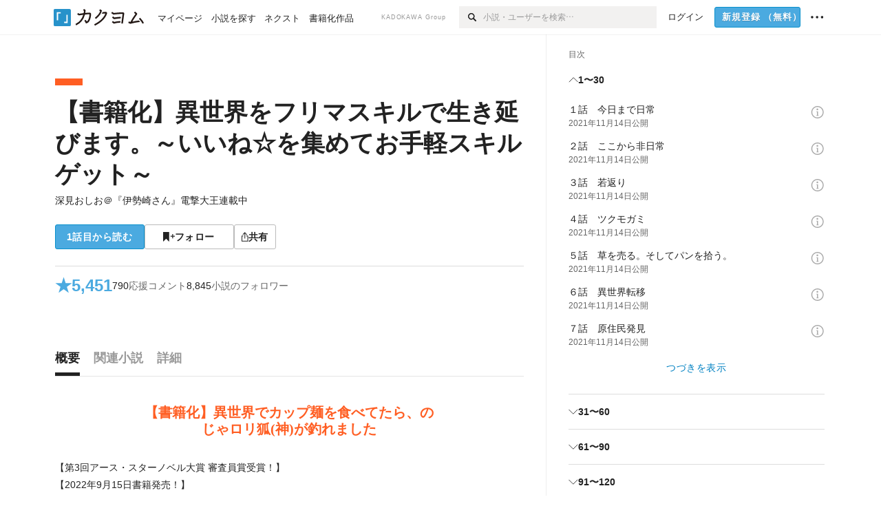

--- FILE ---
content_type: text/html; charset=utf-8
request_url: https://kakuyomu.jp/works/16816700428792237863
body_size: 40542
content:
<!DOCTYPE html><html lang="ja"><head><meta charSet="utf-8" data-next-head=""/><meta name="viewport" content="width=device-width, minimum-scale=1.0, maximum-scale=1.0, user-scalable=no, viewport-fit=cover" data-next-head=""/><link rel="manifest" href="/manifest.json" data-next-head=""/><link rel="icon" sizes="256x256" href="/images/brand/favicons/app-256.png" data-next-head=""/><link rel="shortcut icon" href="/images/brand/favicons/favicon.ico" data-next-head=""/><link rel="apple-touch-icon" sizes="180x180" href="/images/brand/favicons/ios-180.png" data-next-head=""/><link rel="apple-touch-icon" sizes="152x152" href="/images/brand/favicons/ios-152.png" data-next-head=""/><link rel="apple-touch-icon" sizes="120x120" href="/images/brand/favicons/ios-120.png" data-next-head=""/><link rel="apple-touch-icon" sizes="76x76" href="/images/brand/favicons/ios-76.png" data-next-head=""/><link rel="apple-touch-icon" href="/images/brand/favicons/ios-60.png" data-next-head=""/><meta name="apple-itunes-app" content="app-id=1081762516" data-next-head=""/><meta name="keywords" content="カクヨム,kakuyomu,KADOKAWA,はてな,無料,小説,Web小説,ライトノベル,投稿,二次創作" data-next-head=""/><title data-next-head="">【書籍化】異世界をフリマスキルで生き延びます。～いいね☆を集めてお手軽スキルゲット～（深見おしお＠『伊勢崎さん』電撃大王連載中） - カクヨム</title><meta name="robots" content="index,follow" data-next-head=""/><meta name="description" content="【書籍化】異世界でカップ麺を食べてたら、のじゃロリ狐(神)が釣れました" data-next-head=""/><meta name="twitter:card" content="summary_large_image" data-next-head=""/><meta name="twitter:site" content="@kaku_yomu" data-next-head=""/><meta property="og:title" content="【書籍化】異世界をフリマスキルで生き延びます。～いいね☆を集めてお手軽スキルゲット～（深見おしお＠『伊勢崎さん』電撃大王連載中） - カクヨム" data-next-head=""/><meta property="og:description" content="【書籍化】異世界でカップ麺を食べてたら、のじゃロリ狐(神)が釣れました" data-next-head=""/><meta property="og:url" content="https://kakuyomu.jp/works/16816700428792237863" data-next-head=""/><meta property="og:type" content="article" data-next-head=""/><meta property="og:image" content="https://cdn-static.kakuyomu.jp/works/16816700428792237863/ogimage.png?xsxzuNSS-PzhvtF1PL7eKz4A1IQ" data-next-head=""/><meta property="og:site_name" content="カクヨム - 「書ける、読める、伝えられる」新しいWeb小説サイト" data-next-head=""/><link rel="canonical" href="https://kakuyomu.jp/works/16816700428792237863" data-next-head=""/><link rel="preload" href="/_next/static/css/39b90c87176b2424.css" as="style"/><link rel="preload" href="/_next/static/css/b4f3c961cbd66a82.css" as="style"/><link rel="preload" href="/_next/static/css/54682ab967aa0a28.css" as="style"/><link rel="preload" href="/_next/static/css/a14ace2c078739d5.css" as="style"/><link rel="preload" href="/_next/static/css/488bb9c14e56d32b.css" as="style"/><link rel="preload" href="/_next/static/css/5380afd23a556a42.css" as="style"/><link rel="stylesheet" href="/_next/static/css/39b90c87176b2424.css" data-n-g=""/><link rel="stylesheet" href="/_next/static/css/b4f3c961cbd66a82.css" data-n-p=""/><link rel="stylesheet" href="/_next/static/css/54682ab967aa0a28.css" data-n-p=""/><link rel="stylesheet" href="/_next/static/css/a14ace2c078739d5.css" data-n-p=""/><link rel="stylesheet" href="/_next/static/css/488bb9c14e56d32b.css" data-n-p=""/><link rel="stylesheet" href="/_next/static/css/5380afd23a556a42.css" data-n-p=""/><noscript data-n-css=""></noscript><script defer="" noModule="" src="/_next/static/chunks/polyfills-42372ed130431b0a.js"></script><script src="/_next/static/chunks/webpack-f3cd806f493871cc.js" defer=""></script><script src="/_next/static/chunks/framework-96ee9f41dd0e931c.js" defer=""></script><script src="/_next/static/chunks/main-2f8098e69b432741.js" defer=""></script><script src="/_next/static/chunks/pages/_app-810f8bcf917bb421.js" defer=""></script><script src="/_next/static/chunks/379-ebad3374b6307609.js" defer=""></script><script src="/_next/static/chunks/1820-4a204bd1655b5de9.js" defer=""></script><script src="/_next/static/chunks/2867-3dd2b226244a4019.js" defer=""></script><script src="/_next/static/chunks/8992-93532b34383e46ea.js" defer=""></script><script src="/_next/static/chunks/5391-6d1012512724e0df.js" defer=""></script><script src="/_next/static/chunks/5487-0e97e48982c30881.js" defer=""></script><script src="/_next/static/chunks/8254-4f68f6a8dfa7159d.js" defer=""></script><script src="/_next/static/chunks/5751-9cbaf8518313383e.js" defer=""></script><script src="/_next/static/chunks/3682-474b9bb22ffdb494.js" defer=""></script><script src="/_next/static/chunks/1548-8c465a53b34f06d0.js" defer=""></script><script src="/_next/static/chunks/824-df7bde710a615d87.js" defer=""></script><script src="/_next/static/chunks/7669-ed4268a1ee4aa120.js" defer=""></script><script src="/_next/static/chunks/1304-7933a2483907ce8f.js" defer=""></script><script src="/_next/static/chunks/6734-f34503fdcd568ef7.js" defer=""></script><script src="/_next/static/chunks/5055-2eb9c78d91e5a53b.js" defer=""></script><script src="/_next/static/chunks/3481-beed94442c5fb1f0.js" defer=""></script><script src="/_next/static/chunks/9343-5e7fca27c56a5608.js" defer=""></script><script src="/_next/static/chunks/8418-fd9130934edf0351.js" defer=""></script><script src="/_next/static/chunks/791-f2ef85c60ac02e18.js" defer=""></script><script src="/_next/static/chunks/8041-286be9bf3e3e9034.js" defer=""></script><script src="/_next/static/chunks/2462-b5107c1b024b308b.js" defer=""></script><script src="/_next/static/chunks/pages/works/%5BworkId%5D-8a0d5fdc6ad64c57.js" defer=""></script><script src="/_next/static/-p907A75au9LwdQ4YQ8JL/_buildManifest.js" defer=""></script><script src="/_next/static/-p907A75au9LwdQ4YQ8JL/_ssgManifest.js" defer=""></script></head><body><div id="__next"><div id="template-root" class="Root_container__wvsyR Root_regular__eU0o_ isRegular"><div><div id="app"><div class="RegularMediaGlobalHeader_regularGlobalHeader__hFOw3 RegularMediaGlobalHeader_fixed__K9_Qv"><div class="ConstrainWidthLayout_constrainWidthLayout__h5f9f ConstrainWidthLayout_isRegular__oUKa9 ConstrainWidthLayout_fluidWidth__AmZWJ"><div class="RegularMediaGlobalHeader_inner__Yy7SH"><div class="RegularMediaGlobalHeader_primary___yfx6"><div class="RegularMediaGlobalHeader_logo__vHZpg"><a href="/" class="LinkAppearance_link__POVTP"><svg class="Logo_kakuyomuLogo__o0o0_ " height="25" viewBox="0 0 132 25" width="132" xmlns="http://www.w3.org/2000/svg" role="img" aria-label="カクヨム"><rect fill="#2792ca" height="24.90953" rx="1.64958" width="24.90953" y=".09047"></rect><path d="m6.509 16.469h-1.966v-11.835h5.608v1.965h-3.642z" fill="#fff"></path><path d="m20.367 20.457h-5.2v-1.966h3.234v-9.87h1.966z" fill="#fff"></path><g fill="#231815"><path d="m51.79962 5.35384c-1.32522.03565-3.25717.14635-5.88463.42815a26.995 26.995 0 0 0 .35582-4.29857v-.0901l-2.32138-1.39332-1.18985 1.98291 1.20847.72541a21.535 21.535 0 0 1 -.41388 3.35173c-1.82387.23239-3.90253.53475-6.27724.93394l-1.97606-1.10578-1.12934 2.01769 2.69 1.505.05532-.00959c.05134-.00873 2.72064-.46406 6.0191-.90834a21.73291 21.73291 0 0 1 -11.1559 13.2503l-.14131.07174 1.04226 2.06644.14267-.07449a23.93558 23.93558 0 0 0 12.58973-15.62796c2.06812-.24439 4.18865-.44611 5.94789-.50944.66768 0 .65817.11509.64267.56481-.56754 6.98884-2.88942 9.51545-3.86772 9.97608a5.784 5.784 0 0 0 -2.18363-2.46981l-.13282-.09228-1.29611 1.93663.15281.08324a3.72124 3.72124 0 0 1 1.64813 2.56569.83889.83889 0 0 0 .9755.68836c5.31813-.6522 6.68684-8.42016 7.03633-12.71259.09212-1.68176-.24672-2.86288-2.53683-2.85585z"></path><path d="m61.43365 14.49378c4.89059-3.95761 7.80677-8.03077 8.66773-12.10585l.06244-.28261-2.8321-1.69757-1.18986 1.98264 1.35362.81222c-.474 1.47794-2.11764 5.12446-7.51622 9.49392l-.1235.1 1.45439 1.79724z"></path><path d="m71.20414 4.6049-.14952.0304a16.20882 16.20882 0 0 1 -1.02924 2.36543s1.46989-.15372 2.32551-.234c.74554-.06992 1.18277-.12064 1.8898-.16239.68978-.03159.80093.0975.63016.549-1.302 3.25163-5.0845 9.72652-15.89714 15.0209l-.14295.0701 1.01706 2.07684.14267-.06956c12.07083-5.91062 16.06023-13.2267 17.36676-17.11154.35229-1.12081.50349-2.89987-1.98227-2.88909-1.0184.04607-2.40205.14771-4.17084.35391z"></path><path d="m97.294 11.44867c-3.51453.14842-7.81416.72345-9.18229.89762l-1.83421-1.55982-1.499 1.76274 2.791 2.32494.07065-.011c.057-.00876 5.6579-.92172 9.68616-1.0915l.28011-2.32987z"></path><path d="m96.78681 17.62064a40.54123 40.54123 0 0 0 -9.00594 1.19961l-1.81011-1.41989-1.42728 1.82 2.74776 2.15351.08-.02547a36.66524 36.66524 0 0 1 9.41664-1.4154l.27813-2.30216c-.13423-.01174-.2792-.0102-.2792-.0102z"></path><path d="m123.7343 16.75852a78.21841 78.21841 0 0 0 -8.93237 1.56766c-.18664.04246-.53.08828-.23932-.41463 1.95012-3.37348 4.68325-7.25778 6.18118-9.33111.71758-.99254.93-1.82681.13028-2.49871l-2.70293-2.3035-1.49957 1.76 2.102 1.7915a93.76352 93.76352 0 0 0 -7.46747 11.73842l-1.95717-.96483-1.02253 2.07383 2.88413 1.4218.058-.01588a100.85871 100.85871 0 0 1 12.98517-2.55579l1.33322-.13371a9.12374 9.12374 0 0 0 -1.85262-2.13505z"></path><path d="m130.96352 20.39321c-1.41742-3.747-5.312-7.31275-5.47744-7.46281l-.11775-.1068-1.55489 1.71153.11775.10707c.0367.03286 3.65966 3.37212 4.87005 6.569l.05587.14869 2.16282-.818z"></path><path d="m87.45664 5.8359-2.56209-1.68113-1.269 1.93362 3.267 2.14311.05745-.00658c3.574-.46762 6.96756-.81676 12.093-1.04168 1.15509-.08042 1.08244.02336.95084.86043l-1.7532 12.91394 2.29153.31081s1.70691-12.5877 1.87517-13.81276.07955-2.62489-2.31312-2.59426c-3.21591.10503-8.2074.39086-12.63758.9745z"></path></g></svg></a></div><ul class="RegularMediaGlobalHeader_links__DudoA"><li class="RegularGlobalHeaderLink_link__uLcBV RegularGlobalHeaderLink_reducePaddingZero__SHdso"><a href="/my/antenna/works" class="LinkAppearance_link__POVTP"><span class="">マイページ</span></a></li><li class="RegularGlobalHeaderLink_link__uLcBV "><a href="/explore" class="LinkAppearance_link__POVTP"><span class="">小説を探す</span></a></li><li class="RegularGlobalHeaderLink_link__uLcBV "><a href="/next" class="LinkAppearance_link__POVTP"><span class="">ネクスト</span></a></li><li class="RegularGlobalHeaderLink_link__uLcBV "><a href="/publication/" class="LinkAppearance_link__POVTP"><span class="">書籍化作品</span></a></li></ul></div><div class="RegularMediaGlobalHeader_secondary__pTLT4"><div class="RegularMediaGlobalHeader_kadokawaGroup__p0ZLV">KADOKAWA Group</div><div class="RegularGlobalHeaderSearchForm_searchForm__YyJBc"><form class="RegularGlobalHeaderSearchForm_form__kusGu" action="/search" method="GET"><input class="RegularGlobalHeaderSearchForm_input__QzUPB" type="text" placeholder="小説・ユーザーを検索…" autoComplete="on" name="q"/><button class="RegularGlobalHeaderSearchForm_submit___d3g0" type="submit" aria-label="検索"><svg xmlns="http://www.w3.org/2000/svg" class="Icons_icon__kQc4i" width="12" height="12" viewBox="0 0 12 12"><path d="m7.00444 6.99871a3.1732 3.1732 0 1 1 0-4.48376 3.18107 3.18107 0 0 1 0 4.48376zm1.11521-5.60661a4.753 4.753 0 1 0 -.73329 7.32525l3.0019 2.99427a.94521.94521 0 0 0 1.33674-1.33673l-3.00956-2.99426a4.75212 4.75212 0 0 0 -.59579-5.98853z" fill="currentColor"></path></svg></button></form></div><ul class="RegularMediaGlobalHeader_links__DudoA RegularMediaGlobalHeader_isGuest__9pnlv"><li class="GlobalHeaderGuestLink_guestLink___fXtl"><a href="/login?location=%2Fworks%2F16816700428792237863"><span>ログイン</span></a></li><li class="RegularMediaGlobalHeader_signupButton__5cUj8"><a href="/signup" class="LinkAppearance_link__POVTP"><span class="ButtonAppearance_buttonAppearance__bQQjV ButtonAppearance_medium__fRMEE ButtonAppearance_primary__hlhrN   "><div class="RegularMediaGlobalHeader_signupButtonLabel__BWzhx">新規登録<span>（無料）</span></div></span></a></li><li><div class="RegularGlobalHeaderInfoItem_menuButton__Pj_lo"><svg xmlns="http://www.w3.org/2000/svg" class="" width="18" height="18" viewBox="0 0 18 18"><circle fill="currentColor" cx="1.93671" cy="8.93127" r="1.78551"></circle><circle fill="currentColor" cx="9.1512" cy="8.93127" r="1.78551"></circle><circle fill="currentColor" cx="16.36569" cy="8.93127" r="1.78551"></circle></svg></div></li></ul></div></div></div></div><div class="DefaultTemplate_fixed__DLjCr  DefaultTemplate_isWeb__QRPlB DefaultTemplate_fixedGlobalFooter___dZog"><div class="ConstrainWidthLayout_constrainWidthLayout__h5f9f ConstrainWidthLayout_isRegular__oUKa9 ConstrainWidthLayout_fixedGlobalFooter__MDpyr ConstrainWidthLayout_noDefaultPaddings__aWoPA ConstrainWidthLayout_fluidWidth__AmZWJ"><div class="_workId__wrapper__XZCz0"><main class="_workId__main__CWfc3"><div class="NewBox_box__45ont NewBox_padding-px-4l__Kx_xT NewBox_padding-pt-7l__Czm59"><div class=" Gap_size-m__thYv4 Gap_direction-y__Ee6Qv"><div class="WorkColor_workColor__n_EKF WorkColor_display-block___l60K WorkColor_size-1l__B7Gz6" style="background-color:#FF5E23"></div><div class=" Gap_size-2l__HWqrr Gap_direction-y__Ee6Qv"><div class=" Gap_size-3s__fjxCP Gap_direction-y__Ee6Qv"><h1 class="Heading_heading__lQ85n Heading_left__RVp4h Heading_size-2l__rAFn3"><span class=" Gap_size-4s__F67Nf Gap_direction-x__RsHk8"><a title="【書籍化】異世界をフリマスキルで生き延びます。～いいね☆を集めてお手軽スキルゲット～" href="/works/16816700428792237863" class="LinkAppearance_link__POVTP LinkAppearance_hoverblueWithUnderline__y_22T">【書籍化】異世界をフリマスキルで生き延びます。～いいね☆を集めてお手軽スキルゲット～</a></span></h1><div><div class="Typography_lineHeight-1s__3iKaG Base_inline__bKcc9"><div class="partialGiftWidgetActivityName"><a href="/users/fukami040" class="LinkAppearance_link__POVTP LinkAppearance_hoverblueWithUnderline__y_22T">深見おしお＠『伊勢崎さん』電撃大王連載中</a></div></div></div></div><div class=" Gap_size-m__thYv4 Gap_direction-y__Ee6Qv"><div class="Layout_layout__5aFuw Layout_items-normal__4mOqD Layout_justify-normal__zqNe7 Layout_direction-row__boh0Z Layout_wrap-wrap__yY3zM Layout_gap-2s__xUCm0"><a href="/works/16816700428792237863/episodes/16816700428792255153"><span style="width:130px" class="ButtonAppearance_buttonAppearance__bQQjV ButtonAppearance_large__SoS33 ButtonAppearance_blue__Toodc   ">1話目から読む</span></a><button type="button" class="Button_button__kcHya Button_widthauto__ahiiT Button_heightauto__BdNgx"><span style="width:130px" class="ButtonAppearance_buttonAppearance__bQQjV ButtonAppearance_large__SoS33 ButtonAppearance_simple__wr58B   "><span class="WorkFollowButton_follow__JOUFz"><svg xmlns="http://www.w3.org/2000/svg" class="Icons_icon__kQc4i" width="1214.24" height="1000" viewBox="0 0 1214.24 1000"><path d="M1214.24,396.76H1029.13V211H951.46V396.76H765.05v77.67H951.46V660.84h77.67V474.43h185.11ZM0,1000,312.62,703.56,625.24,1000V0H0Z" fill="currentColor"></path></svg> <span>フォロー</span></span></span></button><button type="button" class="Button_button__kcHya Button_widthauto__ahiiT Button_heightauto__BdNgx"><span class="ButtonAppearance_buttonAppearance__bQQjV ButtonAppearance_large__SoS33 ButtonAppearance_simple__wr58B   "><span class="ShareButton_share__Vjk5Q"><svg xmlns="http://www.w3.org/2000/svg" class="Icons_icon__kQc4i" fill="none" height="14" viewBox="0 0 10 14" width="10"><path clip-rule="evenodd" d="m5.18341 9.61552v-7.48561l2.0519 2.18869.72953-.68394-3.28143-3.5002-3.28144 3.5002.72954.68394 2.0519-2.18869v7.48561zm-2.59309-4.25h-2.59032v8.49998h9.4v-8.49998h-2.6v1h1.6v6.49998h-7.4v-6.49998h1.59032z" fill="currentColor" fill-rule="evenodd"></path></svg><span>共有</span></span></span></button></div></div></div></div></div><div class="NewBox_box__45ont NewBox_padding-pt-2l__k25C7 NewBox_padding-px-4l__Kx_xT NewBox_padding-pb-7l__WeU_U"><div class="NewBox_box__45ont NewBox_padding-pt-m__nO4MV NewBox_borderStyle-solid__F7tjp NewBox_borderColor-defaultGray__NGE9f NewBox_borderSize-bt-m__4nA6i"><div class="NewBox_box__45ont"><div class="Layout_layout__5aFuw Layout_items-center__IBCoH Layout_justify-normal__zqNe7 Layout_direction-row__boh0Z Layout_gap-m__smcK5"><div class="LayoutItem_layoutItem__cl360 LayoutItem_alignSelf-center__GhsXi LayoutItem_flex-1__hhrWm"><div class="Layout_layout__5aFuw Layout_items-center__IBCoH Layout_justify-normal__zqNe7 Layout_direction-row__boh0Z Layout_gap-m__smcK5"><a href="/works/16816700428792237863/reviews" class="LinkAppearance_link__POVTP LinkAppearance_block__UJrud"><div class="Typography_fontSize-3l__zYLOs Typography_fontWeight-bold__jDh15 Typography_color-lightBlue__KDVNE Typography_lineHeight-unit__1hryM Base_inline__bKcc9"><div class="WorkSubHeader_hover__BX4qY"><div class="Layout_layout__5aFuw Layout_items-normal__4mOqD Layout_justify-normal__zqNe7 Layout_direction-row__boh0Z Layout_gap-5s__RcxLn"><div>★</div><div class="LayoutItem_layoutItem__cl360 LayoutItem_alignSelf-normal__dQu_8 LayoutItem_flex-1__hhrWm">5,451</div></div></div></div></a><div class="LayoutItem_layoutItem__cl360 LayoutItem_alignSelf-center__GhsXi LayoutItem_flex-1__hhrWm"><div class="Layout_layout__5aFuw Layout_items-normal__4mOqD Layout_justify-normal__zqNe7 Layout_direction-row__boh0Z Layout_wrap-wrap__yY3zM Layout_gap-m__smcK5"><a href="/works/16816700428792237863/comments" class="LinkAppearance_link__POVTP LinkAppearance_hoverblue__krX_3 LinkAppearance_block__UJrud"><div class="WorkSubHeader_hover__BX4qY"><div class="Layout_layout__5aFuw Layout_items-normal__4mOqD Layout_justify-normal__zqNe7 Layout_direction-row__boh0Z Layout_wrap-wrap__yY3zM Layout_gap-4s__C_lVp"><div class="Typography_fontSize-m__mskXq Typography_lineHeight-3s__OOxkK Base_inline__bKcc9">790</div><div class="Typography_fontSize-m__mskXq Typography_color-gray__ObCRz Typography_hoverColor-blue___XXGa Typography_lineHeight-3s__OOxkK Base_inline__bKcc9">応援コメント</div></div></div></a><a href="/works/16816700428792237863/followers" class="LinkAppearance_link__POVTP LinkAppearance_hoverblue__krX_3 LinkAppearance_block__UJrud"><div class="WorkSubHeader_hover__BX4qY"><div class="Layout_layout__5aFuw Layout_items-normal__4mOqD Layout_justify-normal__zqNe7 Layout_direction-row__boh0Z Layout_wrap-wrap__yY3zM Layout_gap-4s__C_lVp"><div class="Typography_fontSize-m__mskXq Typography_lineHeight-3s__OOxkK Base_inline__bKcc9">8,845</div><div class="Typography_fontSize-m__mskXq Typography_color-gray__ObCRz Typography_hoverColor-blue___XXGa Typography_lineHeight-3s__OOxkK Base_inline__bKcc9">小説のフォロワー</div></div></div></a></div></div></div></div></div></div></div></div><div class="_workId__tabAnchor__qySoH"></div><div class="NewBox_box__45ont NewBox_padding-px-4l__Kx_xT"><div class="_workId__tab__grZYL"><ul class="Tab_ul__raAoj Tab_border__xgxZm"><li class=""><button type="button" role="tab" class="Button_button__kcHya Button_widthfill__fMKti Button_heighttouchTarget__27r15"><div class="TabItem_tabItem__zfuRk TabItem_active__56uVd TabItem_paddings-pr-1s__dE75v"><div class="TabItem_tabItemInner__CKeDv TabItem_border-bottom__zca_r"><span><div class="NewBox_box__45ont NewBox_padding-pb-1s__e65cu"><div class="Typography_fontSize-1l__hDZ2W Typography_fontWeight-bold__jDh15 Typography_color-black__PflU3 Base_inline__bKcc9">概要</div></div></span></div></div></button></li><li class=""><button type="button" role="tab" class="Button_button__kcHya Button_widthfill__fMKti Button_heighttouchTarget__27r15"><div class="TabItem_tabItem__zfuRk TabItem_paddings-px-1s__FZgiM"><div class="TabItem_tabItemInner__CKeDv TabItem_border-bottom__zca_r"><span><div class="NewBox_box__45ont NewBox_padding-pb-1s__e65cu"><div class="Typography_fontSize-1l__hDZ2W Typography_fontWeight-bold__jDh15 Typography_color-mediumGray__plejA Base_inline__bKcc9">関連小説</div></div></span></div></div></button></li><li class=""><button type="button" role="tab" class="Button_button__kcHya Button_widthfill__fMKti Button_heighttouchTarget__27r15"><div class="TabItem_tabItem__zfuRk TabItem_paddings-px-1s__FZgiM"><div class="TabItem_tabItemInner__CKeDv TabItem_border-bottom__zca_r"><span><div class="NewBox_box__45ont NewBox_padding-pb-1s__e65cu"><div class="Typography_fontSize-1l__hDZ2W Typography_fontWeight-bold__jDh15 Typography_color-mediumGray__plejA Base_inline__bKcc9">詳細</div></div></span></div></div></button></li></ul></div><div class="NewBox_box__45ont NewBox_padding-pb-7l__WeU_U"><div class="VisibilityHidden_hidden__iE0pJ"><h2 class="Heading_heading__lQ85n Heading_left__RVp4h Heading_size-m___7G0X">概要</h2></div><div class=" Gap_size-7l__TyUOV Gap_direction-y__Ee6Qv"><div><div class="NewBox_box__45ont NewBox_padding-pt-2l__k25C7"><div class="NewBox_box__45ont NewBox_padding-pb-4l__qgebp NewBox_borderStyle-solid__F7tjp NewBox_borderColor-defaultGray__NGE9f NewBox_borderSize-bb-m__wEqyb"><div class=" Gap_size-m__thYv4 Gap_direction-y__Ee6Qv"><div class=" Gap_size-4l___YwbP Gap_direction-y__Ee6Qv"><div class="NewBox_box__45ont NewBox_padding-pt-m__nO4MV"><div class="WorkIntroductionBox_catch__HOBdr"><div class="EyeCatch_container__7zD5T EyeCatch_fontSize-large___PWt_" style="color:#FF5E23"><div class="EyeCatch_catchphrase__tT_m2  ">【書籍化】異世界でカップ麺を食べてたら、のじゃロリ狐(神)が釣れました</div></div></div></div><div class=" Gap_size-m__thYv4 Gap_direction-y__Ee6Qv"><div class="CollapseTextWithKakuyomuLinks_collapseText__XSlmz CollapseTextWithKakuyomuLinks_lineHeight-m__sr9Tu">【第3回アース・スターノベル大賞 審査員賞受賞！】<br/>【2022年9月15日書籍発売！】<br/>会社員 稲村和泉(いなむらいずみ)はある日突然異世界に転移した。<br/><br/>素っ裸で森をさまよい精神と肉体の限界が近づいた彼は「ツクモガミ」というスキルを持っていることに気づく。それは日本のフリマサイトから商品を自由に売買できるスキルだった。<br/><br/>ツクモガミで薬草を売り、パンと服を買い、なんとか危機を乗り越えた彼は、今度は女の子をさらってきたばかりの野盗におまけで捕まり――フリマの購入者評価でもらった☆(いいね！)を消費し、スキルを習得して難を逃れるのだった。<br/><br/>良い出品者がいれば悪い出品者もいるフリマ界隈、自己主張がどんどん激しくなるツクモガミ。そして突如現れた狐娘――<br/><br/>これは剣と魔法の西洋ファンタジー世界に飛<span class="CollapseTextWithKakuyomuLinks_expandButtonLabel__TF6m8 CollapseTextWithKakuyomuLinks_blue__G__7t" id="«Rpakm9qm»">…続きを読む</span><button type="submit" aria-label="続きを読む" aria-describedby="«Rpakm9qm»" class="Button_button__kcHya Button_widthauto__ahiiT Button_heightauto__BdNgx"></button></div></div></div></div></div></div><div class="NewBox_box__45ont"><div class=" Gap_size-2l__HWqrr Gap_direction-y__Ee6Qv"><div class="NewBox_box__45ont NewBox_padding-pt-2l__k25C7 NewBox_borderStyle-solid__F7tjp NewBox_borderColor-defaultGray__NGE9f"><div class="Typography_fontSize-m__mskXq Typography_color-gray__ObCRz Typography_lineHeight-3s__OOxkK Base_block__H4wj4"><div class=" Gap_size-4s__F67Nf Gap_direction-y__Ee6Qv"><ul class="Meta_meta__7tVPt Meta_disc__uPSnA Meta_lightGray__mzmje Meta_lineHeightXsmall__66NnD  "><li class="Meta_metaItemWrapper__JzV2P Meta_normal__u9LT4"><div class="Meta_metaItem__8eZTP">残酷描写有り</div></li><li class="Meta_metaItemWrapper__JzV2P Meta_normal__u9LT4"><div class="Meta_metaItem__8eZTP">暴力描写有り</div></li><li class="Meta_metaItemWrapper__JzV2P Meta_normal__u9LT4"><div class="Meta_metaItem__8eZTP">性描写有り</div></li></ul><ul class="Meta_meta__7tVPt Meta_disc__uPSnA Meta_lightGray__mzmje Meta_lineHeightXsmall__66NnD  "><li class="Meta_metaItemWrapper__JzV2P Meta_normal__u9LT4"><div class="Meta_metaItem__8eZTP">連載中<!-- --> 全<!-- -->294<!-- -->話</div></li><li class="Meta_metaItemWrapper__JzV2P Meta_normal__u9LT4"><div class="Meta_metaItem__8eZTP">667,532<!-- -->文字</div></li><li class="Meta_metaItemWrapper__JzV2P Meta_normal__u9LT4"><div class="Meta_metaItem__8eZTP"><time dateTime="2024-10-27T08:54:29.000Z">2024年10月27日</time>更新</div></li></ul></div></div></div><div class=" Gap_size-2s__Tv9t0 Gap_direction-y__Ee6Qv"><a href="/works/16816700428792237863/collections" class="LinkAppearance_link__POVTP LinkAppearance_hoverblueWithUnderline__y_22T LinkAppearance_block__UJrud"><div class="Layout_layout__5aFuw Layout_items-center__IBCoH Layout_justify-normal__zqNe7 Layout_direction-row__boh0Z Layout_gap-2s__xUCm0"><div class="WorkContestBox_icon__W3N0K" title="コレクション"><svg xmlns="http://www.w3.org/2000/svg" class="Icons_icon__kQc4i Icons_withText__5RI4r Icons_size-m__Hzt40" fill="none" height="14" viewBox="0 0 14 14" width="14"><g fill="currentColor"><path d="m5.90991 2.62336v3.28661h-5.9999979v-5.9999969h5.9999979v1.4904369z"></path><path d="m13.9099 2.62336v3.28661h-5.99999v-5.9999969h5.99999v1.4904369z"></path><path d="m5.90991 10.6233v3.2867h-5.9999979v-6.00003h5.9999979v1.49044z"></path><path d="m13.9099 10.6233v3.2867h-5.99999v-6.00003h5.99999v1.49044z"></path></g></svg></div><div class="LayoutItem_layoutItem__cl360 LayoutItem_alignSelf-normal__dQu_8 LayoutItem_flex-1__hhrWm"><div class="Typography_fontSize-m__mskXq Typography_lineHeight-3s__OOxkK Base_block__H4wj4">1つのコレクションに含まれています</div></div></div></a></div><div class=" Gap_size-2s__Tv9t0 Gap_direction-y__Ee6Qv"><div class="WorkAuthorBox_workAuthorBox__3Q7kk"><div class="NewBox_box__45ont NewBox_padding-p-1s__Sj_2k NewBox_borderStyle-solid__F7tjp NewBox_borderColor-gray__Zi4lf NewBox_borderSize-b-m__monfl"><div class="Layout_layout__5aFuw Layout_items-normal__4mOqD Layout_justify-spaceBetween__dQcuh Layout_direction-row__boh0Z Layout_gap-m__smcK5"><div class="Layout_layout__5aFuw Layout_items-normal__4mOqD Layout_justify-normal__zqNe7 Layout_direction-column__How_2 Layout_gap-5s__RcxLn"><div class="Typography_fontWeight-bold__jDh15 Typography_lineHeight-3s__OOxkK Base_inline__bKcc9"><div class="partialGiftWidgetActivityName ActivityName_fontSize-1l__nTZ5_"><a href="/users/fukami040" class="LinkAppearance_link__POVTP LinkAppearance_hoverblueWithUnderline__y_22T">深見おしお＠『伊勢崎さん』電撃大王連載中</a></div></div><div class="Typography_fontSize-2s__NPM4C Typography_color-gray__ObCRz Typography_lineHeight-3s__OOxkK Base_inline__bKcc9"><ul class="Meta_meta__7tVPt Meta_disc__uPSnA Meta_lightGray__mzmje   "><li class="Meta_metaItemWrapper__JzV2P Meta_normal__u9LT4"><div class="Meta_metaItem__8eZTP">@fukami040</div></li></ul></div></div><div class="LayoutItem_layoutItem__cl360 LayoutItem_alignSelf-normal__dQu_8 LayoutItem_flex-intrinsic__Ttits"><div class="Layout_layout__5aFuw Layout_items-normal__4mOqD Layout_justify-normal__zqNe7 Layout_direction-row__boh0Z Layout_gap-2s__xUCm0"><button type="button" class="Button_button__kcHya Button_widthauto__ahiiT Button_heightauto__BdNgx"><span style="width:145px" class="ButtonAppearance_buttonAppearance__bQQjV ButtonAppearance_medium__fRMEE ButtonAppearance_simple__wr58B   "><div class="Layout_layout__5aFuw Layout_items-normal__4mOqD Layout_justify-center__CcJQB Layout_direction-row__boh0Z Layout_gap-4s__C_lVp"><svg xmlns="http://www.w3.org/2000/svg" class="Icons_icon__kQc4i" height="140" width="175" viewBox="0 0 175 140"><path d="m174.3 57.949h-25.34v-25.4296h-10.64v25.4296h-25.517v10.633h25.517v25.5192h10.64v-25.5192h25.34zm-98.7115 40.7596v-18.1636c12.7596-5.2276 21.98-20.8222 21.98-39.34 0-22.68-5.0512-41.20200928-31.2788-41.20200928-26.32 0-31.367 18.51920928-31.367 41.20200928 0 18.5192 9.3926 34.202 22.1522 39.431v18.1622c-58.92884 1.9488-57.07524269 20.9108-57.07524269 41.2018h135.48734269c0-22.949 1.949-39.961-59.8985-41.2914z" fill="currentColor"></path></svg><div>フォロー</div></div></span></button><button type="submit" class="Button_button__kcHya Button_widthauto__ahiiT Button_heightauto__BdNgx"><span style="width:145px" class="ButtonAppearance_buttonAppearance__bQQjV ButtonAppearance_medium__fRMEE ButtonAppearance_simple__wr58B   "><div class="Layout_layout__5aFuw Layout_items-normal__4mOqD Layout_justify-center__CcJQB Layout_direction-row__boh0Z Layout_gap-4s__C_lVp"><svg xmlns="http://www.w3.org/2000/svg" class="Icons_icon__kQc4i" height="14" width="10.3" viewBox="0 0 103 140"><g fill="none" stroke="CurrentColor" stroke-miterlimit="10" stroke-width="10"><path d="m20.1 20.1h62.8v62.83h-62.8z" transform="matrix(.70710678 -.70710678 .70710678 .70710678 -21.3 51.5)"></path><path d="m20.1 57.1h62.8v62.83h-62.8z" transform="matrix(.70710678 -.70710678 .70710678 .70710678 -47.5 62.3)"></path></g></svg><div>ギフトを贈る</div></div></span></button></div></div></div><div class="WorkAuthorBox_boxWithArrow__D2s7C"><div class="Typography_fontSize-2s__NPM4C Typography_lineHeight-1s__3iKaG">いつも応援ありがとうございます！</div></div></div></div></div></div></div></div><div class="Layout_layout__5aFuw Layout_items-normal__4mOqD Layout_justify-center__CcJQB Layout_direction-row__boh0Z Layout_wrap-wrap__yY3zM Layout_gap-4l__vVWGc"><div id="work-ad-regular-header-left" class="Ad_ad__6izpJ" style="width:300px;height:250px"></div><div id="work-ad-regular-header-right" class="Ad_ad__6izpJ" style="width:300px;height:250px"></div></div><div class="NewBox_box__45ont"><div class="NewBox_box__45ont"><div class=" Gap_size-m__thYv4 Gap_direction-y__Ee6Qv"><h2 class="Heading_heading__lQ85n Heading_left__RVp4h Heading_size-1l__ncs7B">おすすめレビュー</h2><div class="NewBox_box__45ont NewBox_padding-pb-2s__KQRQO"><div class="WorkReviewButton_workReviewButton__r4FVz WorkReviewButton_isWorkTop__sL0o3"><div class="WorkReviewButton_workReviewButtonInner__gHCB3"><div class="WorkReviewButton_ratingBox__WgMsd"><div class="Layout_layout__5aFuw Layout_items-center__IBCoH Layout_justify-center__CcJQB Layout_direction-row__boh0Z Layout_gap-3s__Q_er2"><div class="Typography_fontSize-m__mskXq Typography_lineHeight-3s__OOxkK Base_inline__bKcc9">★で称える</div><a href="https://kakuyomu.jp/help/entry/reviews" target="_blank" rel="noopener" class="LinkAppearance_link__POVTP LinkAppearance_blue__o2Bzb"><svg xmlns="http://www.w3.org/2000/svg" class="Icons_icon__kQc4i Icons_size-m__Hzt40" style="transform:translateY(1.5px)" width="14" height="14" viewBox="0 0 140 140" fill="none"><circle cx="65" cy="71" r="60" stroke="currentColor" stroke-width="10"></circle><path d="M58.8409 91.0909V90.6136C58.8939 85.5492 59.4242 81.5189 60.4318 78.5227C61.4394 75.5265 62.8712 73.1004 64.7273 71.2443C66.5833 69.3883 68.8106 67.678 71.4091 66.1136C72.9735 65.1591 74.3788 64.0322 75.625 62.733C76.8712 61.4072 77.8523 59.8826 78.5682 58.1591C79.3106 56.4356 79.6818 54.5265 79.6818 52.4318C79.6818 49.8333 79.072 47.5795 77.8523 45.6705C76.6326 43.7614 75.0019 42.2898 72.9602 41.2557C70.9186 40.2216 68.6515 39.7045 66.1591 39.7045C63.9848 39.7045 61.8902 40.1553 59.875 41.0568C57.8598 41.9583 56.1761 43.3769 54.8239 45.3125C53.4716 47.2481 52.6894 49.7803 52.4773 52.9091H42.4545C42.6667 48.4015 43.8333 44.5436 45.9545 41.3352C48.1023 38.1269 50.9261 35.6742 54.4261 33.9773C57.9527 32.2803 61.8636 31.4318 66.1591 31.4318C70.8258 31.4318 74.8826 32.3598 78.3295 34.2159C81.803 36.072 84.4811 38.6174 86.3636 41.8523C88.2727 45.0871 89.2273 48.7727 89.2273 52.9091C89.2273 55.8258 88.7765 58.464 87.875 60.8239C87 63.1837 85.7273 65.2917 84.0568 67.1477C82.4129 69.0038 80.4242 70.6477 78.0909 72.0795C75.7576 73.5379 73.8883 75.0758 72.483 76.6932C71.0777 78.2841 70.0568 80.1799 69.4205 82.3807C68.7841 84.5814 68.4394 87.3258 68.3864 90.6136V91.0909H58.8409ZM63.9318 114.636C61.9697 114.636 60.286 113.934 58.8807 112.528C57.4754 111.123 56.7727 109.439 56.7727 107.477C56.7727 105.515 57.4754 103.831 58.8807 102.426C60.286 101.021 61.9697 100.318 63.9318 100.318C65.8939 100.318 67.5777 101.021 68.983 102.426C70.3883 103.831 71.0909 105.515 71.0909 107.477C71.0909 108.777 70.7595 109.97 70.0966 111.057C69.4602 112.144 68.5985 113.019 67.5114 113.682C66.4508 114.318 65.2576 114.636 63.9318 114.636Z" fill="currentColor"></path></svg></a></div><div class="WorkReviewButton_ratingInner__4048w"><div><div class="Layout_layout__5aFuw Layout_items-center__IBCoH Layout_justify-normal__zqNe7 Layout_direction-row__boh0Z Layout_gap-3s__Q_er2"><button type="button" class="Button_button__kcHya Button_widthauto__ahiiT Button_heightauto__BdNgx"><div class="CircleButton_circleButton__SxLGf CircleButton_plus__kTXMM "></div></button><span class="WorkReviewButton_star__0FIMu "><span class="Typography_fontSize-3l__zYLOs Typography_fontWeight-bold__jDh15 Typography_color-lightGray__D4PXo Typography_lineHeight-unit__1hryM Base_inline__bKcc9">★</span></span><span class="WorkReviewButton_star__0FIMu "><span class="Typography_fontSize-3l__zYLOs Typography_fontWeight-bold__jDh15 Typography_color-lightGray__D4PXo Typography_lineHeight-unit__1hryM Base_inline__bKcc9">★</span></span><span class="WorkReviewButton_star__0FIMu "><span class="Typography_fontSize-3l__zYLOs Typography_fontWeight-bold__jDh15 Typography_color-lightGray__D4PXo Typography_lineHeight-unit__1hryM Base_inline__bKcc9">★</span></span></div></div><div class="NewBox_box__45ont NewBox_padding-pt-4s__DpPZt"><button type="submit" class="Button_button__kcHya Button_widthauto__ahiiT Button_heightauto__BdNgx"><span class="ButtonAppearance_buttonAppearance__bQQjV ButtonAppearance_medium__fRMEE ButtonAppearance_primary__hlhrN   ">レビューを書く</span></button></div></div></div></div></div></div></div></div><div class="NewBox_box__45ont NewBox_padding-pt-m__nO4MV"><div class="NewBox_box__45ont NewBox_padding-py-m__64_RO"><h3 class="Heading_heading__lQ85n Heading_left__RVp4h Heading_size-m___7G0X">新着おすすめレビュー</h3><ul><li><div class="TextualWorkReviewItem_textualWorkReviewItem__uJzZd"><div class="Layout_layout__5aFuw Layout_items-normal__4mOqD Layout_justify-normal__zqNe7 Layout_direction-row__boh0Z Layout_gap-4l__vVWGc"><dl style="width:135px" class="NewBox_box__45ont"><dt class="Typography_fontSize-m__mskXq Typography_fontWeight-bold__jDh15 Typography_lineHeight-3s__OOxkK Base_inline__bKcc9"><div class="partialGiftWidgetActivityName"><a href="/users/kakashiDHP" class="LinkAppearance_link__POVTP LinkAppearance_hoverblueWithUnderline__y_22T">@kakashiDHP</a></div></dt><dd class="Typography_fontSize-2s__NPM4C Typography_color-gray__ObCRz Typography_lineHeight-3s__OOxkK Base_inline__bKcc9"><a href="/users/kakashiDHP/review_comments" class="LinkAppearance_link__POVTP LinkAppearance_hoverblueWithUnderline__y_22T"><div class="NewBox_box__45ont NewBox_padding-pt-4s__DpPZt"><div class="Layout_layout__5aFuw Layout_items-normal__4mOqD Layout_justify-normal__zqNe7 Layout_direction-row__boh0Z Layout_wrap-wrap__yY3zM"><div>9<!-- -->件の</div><div>レビューを投稿</div></div></div></a></dd></dl><div class="LayoutItem_layoutItem__cl360 LayoutItem_alignSelf-normal__dQu_8 LayoutItem_flex-1__hhrWm"><div><a href="/works/16816700428792237863/reviews/16818093087748113464" class="LinkAppearance_link__POVTP"><div class="Typography_fontSize-m__mskXq Typography_lineHeight-3s__OOxkK"><div class="Typography_fontWeight-bold__jDh15 Typography_color-lightBlue__KDVNE Base_inline__bKcc9">★★★<!-- --> <!-- -->Excellent!!!</div></div></a><h4 class="Heading_heading__lQ85n Heading_left__RVp4h Heading_size-1s___G7AX"><a href="/works/16816700428792237863/reviews/16818093087748113464" class="LinkAppearance_link__POVTP LinkAppearance_hoverblueWithUnderline__y_22T LinkAppearance_block__UJrud"><div class="NewBox_box__45ont NewBox_padding-pt-2s__ahJd3">フリマにアクセスする異世界もの</div></a></h4><a href="/works/16816700428792237863/reviews/16818093087748113464" class="LinkAppearance_link__POVTP"><div class="NewBox_box__45ont NewBox_padding-py-m__64_RO"><p><span class="Typography_fontSize-m__mskXq Typography_lineHeight-m__jBbHh Base_inline__bKcc9">テンポよく異世界で少しずつ強くなる物語<br/>相棒の付喪神ヤクモが癒し系で今後のヤクモに期待大<br/></span></p></div></a><div class="Typography_fontSize-2s__NPM4C Typography_color-gray__ObCRz Typography_lineHeight-3s__OOxkK"><ul class="Meta_meta__7tVPt Meta_disc__uPSnA Meta_lightGray__mzmje   "><li class="Meta_metaItemWrapper__JzV2P Meta_normal__u9LT4"><div class="Meta_metaItem__8eZTP"><div class="WorkReviewLike_workReviewLike-m__tmxho"><button type="button" class="Button_button__kcHya Button_widthauto__ahiiT Button_heightauto__BdNgx"><span class="WorkReviewLike_button__tRmUG"><span class="WorkReviewLike_icon__ARqu0"><svg xmlns="http://www.w3.org/2000/svg" class="Icons_icon__kQc4i Icons_size-m__Hzt40 Icons_color-lightGray__2iKyx" height="140" width="160" viewBox="0 0 160 140"><path fill="currentColor" d="m25.5503 59h-25.5503v81.452h25.5503z"></path><path fill="currentColor" d="m160 76.7972v-19.2715h-59.24v-57.5257h-21.2895l-39.4583 76.7972h-.0122v63.2028h96.347z"></path></svg></span><span class="WorkReviewLike_count__ESbVL"><div class="Typography_fontSize-2s__NPM4C Typography_color-gray__ObCRz Typography_lineHeight-unit__1hryM Base_inline__bKcc9">1</div></span></span></button></div></div></li><li class="Meta_metaItemWrapper__JzV2P Meta_normal__u9LT4"><div class="Meta_metaItem__8eZTP"><a href="/works/16816700428792237863/reviews/16818093087748113464" class="LinkAppearance_link__POVTP LinkAppearance_hoverblueWithUnderline__y_22T"><time dateTime="2024-10-31T12:52:28.000Z">2024年10月31日 12:52</time></a></div></li></ul></div></div></div></div></div></li><li><div class="TextualWorkReviewItem_textualWorkReviewItem__uJzZd"><div class="Layout_layout__5aFuw Layout_items-normal__4mOqD Layout_justify-normal__zqNe7 Layout_direction-row__boh0Z Layout_gap-4l__vVWGc"><dl style="width:135px" class="NewBox_box__45ont"><dt class="Typography_fontSize-m__mskXq Typography_fontWeight-bold__jDh15 Typography_lineHeight-3s__OOxkK Base_inline__bKcc9"><div class="partialGiftWidgetActivityName"><a href="/users/himenyanko" class="LinkAppearance_link__POVTP LinkAppearance_hoverblueWithUnderline__y_22T">@himenyanko</a></div></dt><dd class="Typography_fontSize-2s__NPM4C Typography_color-gray__ObCRz Typography_lineHeight-3s__OOxkK Base_inline__bKcc9"><a href="/users/himenyanko/review_comments" class="LinkAppearance_link__POVTP LinkAppearance_hoverblueWithUnderline__y_22T"><div class="NewBox_box__45ont NewBox_padding-pt-4s__DpPZt"><div class="Layout_layout__5aFuw Layout_items-normal__4mOqD Layout_justify-normal__zqNe7 Layout_direction-row__boh0Z Layout_wrap-wrap__yY3zM"><div>39<!-- -->件の</div><div>レビューを投稿</div></div></div></a></dd></dl><div class="LayoutItem_layoutItem__cl360 LayoutItem_alignSelf-normal__dQu_8 LayoutItem_flex-1__hhrWm"><div><a href="/works/16816700428792237863/reviews/16818093077149224695" class="LinkAppearance_link__POVTP"><div class="Typography_fontSize-m__mskXq Typography_lineHeight-3s__OOxkK"><div class="Typography_fontWeight-bold__jDh15 Typography_color-lightBlue__KDVNE Base_inline__bKcc9">★★★<!-- --> <!-- -->Excellent!!!</div></div></a><h4 class="Heading_heading__lQ85n Heading_left__RVp4h Heading_size-1s___G7AX"><a href="/works/16816700428792237863/reviews/16818093077149224695" class="LinkAppearance_link__POVTP LinkAppearance_hoverblueWithUnderline__y_22T LinkAppearance_block__UJrud"><div class="NewBox_box__45ont NewBox_padding-pt-2s__ahJd3">楽しい作品です</div></a></h4><a href="/works/16816700428792237863/reviews/16818093077149224695" class="LinkAppearance_link__POVTP"><div class="NewBox_box__45ont NewBox_padding-py-m__64_RO"><p><span class="Typography_fontSize-m__mskXq Typography_lineHeight-m__jBbHh Base_inline__bKcc9">続きはないですか・・・？</span></p></div></a><div class="Typography_fontSize-2s__NPM4C Typography_color-gray__ObCRz Typography_lineHeight-3s__OOxkK"><ul class="Meta_meta__7tVPt Meta_disc__uPSnA Meta_lightGray__mzmje   "><li class="Meta_metaItemWrapper__JzV2P Meta_normal__u9LT4"><div class="Meta_metaItem__8eZTP"><div class="WorkReviewLike_workReviewLike-m__tmxho"><button type="button" class="Button_button__kcHya Button_widthauto__ahiiT Button_heightauto__BdNgx"><span class="WorkReviewLike_button__tRmUG"><span class="WorkReviewLike_icon__ARqu0"><svg xmlns="http://www.w3.org/2000/svg" class="Icons_icon__kQc4i Icons_size-m__Hzt40 Icons_color-lightGray__2iKyx" height="140" width="160" viewBox="0 0 160 140"><path fill="currentColor" d="m25.5503 59h-25.5503v81.452h25.5503z"></path><path fill="currentColor" d="m160 76.7972v-19.2715h-59.24v-57.5257h-21.2895l-39.4583 76.7972h-.0122v63.2028h96.347z"></path></svg></span><span class="WorkReviewLike_count__ESbVL"><div class="Typography_fontSize-2s__NPM4C Typography_color-gray__ObCRz Typography_lineHeight-unit__1hryM Base_inline__bKcc9">1</div></span></span></button></div></div></li><li class="Meta_metaItemWrapper__JzV2P Meta_normal__u9LT4"><div class="Meta_metaItem__8eZTP"><a href="/works/16816700428792237863/reviews/16818093077149224695" class="LinkAppearance_link__POVTP LinkAppearance_hoverblueWithUnderline__y_22T"><time dateTime="2024-05-11T11:38:07.000Z">2024年5月11日 11:38</time></a></div></li></ul></div></div></div></div></div></li><li><div class="TextualWorkReviewItem_textualWorkReviewItem__uJzZd"><div class="Layout_layout__5aFuw Layout_items-normal__4mOqD Layout_justify-normal__zqNe7 Layout_direction-row__boh0Z Layout_gap-4l__vVWGc"><dl style="width:135px" class="NewBox_box__45ont"><dt class="Typography_fontSize-m__mskXq Typography_fontWeight-bold__jDh15 Typography_lineHeight-3s__OOxkK Base_inline__bKcc9"><div class="partialGiftWidgetActivityName"><a href="/users/poppyred" class="LinkAppearance_link__POVTP LinkAppearance_hoverblueWithUnderline__y_22T">@poppyred</a></div></dt><dd class="Typography_fontSize-2s__NPM4C Typography_color-gray__ObCRz Typography_lineHeight-3s__OOxkK Base_inline__bKcc9"><a href="/users/poppyred/review_comments" class="LinkAppearance_link__POVTP LinkAppearance_hoverblueWithUnderline__y_22T"><div class="NewBox_box__45ont NewBox_padding-pt-4s__DpPZt"><div class="Layout_layout__5aFuw Layout_items-normal__4mOqD Layout_justify-normal__zqNe7 Layout_direction-row__boh0Z Layout_wrap-wrap__yY3zM"><div>73<!-- -->件の</div><div>レビューを投稿</div></div></div></a></dd></dl><div class="LayoutItem_layoutItem__cl360 LayoutItem_alignSelf-normal__dQu_8 LayoutItem_flex-1__hhrWm"><div><a href="/works/16816700428792237863/reviews/16818023214121622686" class="LinkAppearance_link__POVTP"><div class="Typography_fontSize-m__mskXq Typography_lineHeight-3s__OOxkK"><div class="Typography_fontWeight-bold__jDh15 Typography_color-lightBlue__KDVNE Base_inline__bKcc9">★★★<!-- --> <!-- -->Excellent!!!</div></div></a><h4 class="Heading_heading__lQ85n Heading_left__RVp4h Heading_size-1s___G7AX"><a href="/works/16816700428792237863/reviews/16818023214121622686" class="LinkAppearance_link__POVTP LinkAppearance_hoverblueWithUnderline__y_22T LinkAppearance_block__UJrud"><div class="NewBox_box__45ont NewBox_padding-pt-2s__ahJd3">さすが書籍化するだけの作品です！</div></a></h4><a href="/works/16816700428792237863/reviews/16818023214121622686" class="LinkAppearance_link__POVTP"><div class="NewBox_box__45ont NewBox_padding-py-m__64_RO"><p><span class="Typography_fontSize-m__mskXq Typography_lineHeight-m__jBbHh Base_inline__bKcc9">ご近所ＪＫを一気読みしまして…<br/>この作家さんに出逢えこちらに辿り着きました。<br/>まだ読み進めてる最中ですが、自分の好みにマッチします。<br/>皆んなさんもご一読をすれば好きになると思います。<br/>ご近所ＪＫもオススメです。</span></p></div></a><div class="Typography_fontSize-2s__NPM4C Typography_color-gray__ObCRz Typography_lineHeight-3s__OOxkK"><ul class="Meta_meta__7tVPt Meta_disc__uPSnA Meta_lightGray__mzmje   "><li class="Meta_metaItemWrapper__JzV2P Meta_normal__u9LT4"><div class="Meta_metaItem__8eZTP"><div class="WorkReviewLike_workReviewLike-m__tmxho"><button type="button" class="Button_button__kcHya Button_widthauto__ahiiT Button_heightauto__BdNgx"><span class="WorkReviewLike_button__tRmUG"><span class="WorkReviewLike_icon__ARqu0"><svg xmlns="http://www.w3.org/2000/svg" class="Icons_icon__kQc4i Icons_size-m__Hzt40 Icons_color-lightGray__2iKyx" height="140" width="160" viewBox="0 0 160 140"><path fill="currentColor" d="m25.5503 59h-25.5503v81.452h25.5503z"></path><path fill="currentColor" d="m160 76.7972v-19.2715h-59.24v-57.5257h-21.2895l-39.4583 76.7972h-.0122v63.2028h96.347z"></path></svg></span><span class="WorkReviewLike_count__ESbVL"><div class="Typography_fontSize-2s__NPM4C Typography_color-gray__ObCRz Typography_lineHeight-unit__1hryM Base_inline__bKcc9">1</div></span></span></button></div></div></li><li class="Meta_metaItemWrapper__JzV2P Meta_normal__u9LT4"><div class="Meta_metaItem__8eZTP"><a href="/works/16816700428792237863/reviews/16818023214121622686" class="LinkAppearance_link__POVTP LinkAppearance_hoverblueWithUnderline__y_22T"><time dateTime="2024-02-24T10:46:05.000Z">2024年2月24日 10:46</time></a></div></li></ul></div></div></div></div></div></li><li><div class="TextualWorkReviewItem_textualWorkReviewItem__uJzZd"><div class="Layout_layout__5aFuw Layout_items-normal__4mOqD Layout_justify-normal__zqNe7 Layout_direction-row__boh0Z Layout_gap-4l__vVWGc"><dl style="width:135px" class="NewBox_box__45ont"><dt class="Typography_fontSize-m__mskXq Typography_fontWeight-bold__jDh15 Typography_lineHeight-3s__OOxkK Base_inline__bKcc9"><div class="partialGiftWidgetActivityName"><a href="/users/pochi--123" class="LinkAppearance_link__POVTP LinkAppearance_hoverblueWithUnderline__y_22T">@pochi--123</a></div></dt><dd class="Typography_fontSize-2s__NPM4C Typography_color-gray__ObCRz Typography_lineHeight-3s__OOxkK Base_inline__bKcc9"><a href="/users/pochi--123/review_comments" class="LinkAppearance_link__POVTP LinkAppearance_hoverblueWithUnderline__y_22T"><div class="NewBox_box__45ont NewBox_padding-pt-4s__DpPZt"><div class="Layout_layout__5aFuw Layout_items-normal__4mOqD Layout_justify-normal__zqNe7 Layout_direction-row__boh0Z Layout_wrap-wrap__yY3zM"><div>1<!-- -->件の</div><div>レビューを投稿</div></div></div></a></dd></dl><div class="LayoutItem_layoutItem__cl360 LayoutItem_alignSelf-normal__dQu_8 LayoutItem_flex-1__hhrWm"><div><a href="/works/16816700428792237863/reviews/16817330663693051202" class="LinkAppearance_link__POVTP"><div class="Typography_fontSize-m__mskXq Typography_lineHeight-3s__OOxkK"><div class="Typography_fontWeight-bold__jDh15 Typography_color-lightBlue__KDVNE Base_inline__bKcc9">★★★<!-- --> <!-- -->Excellent!!!</div></div></a><h4 class="Heading_heading__lQ85n Heading_left__RVp4h Heading_size-1s___G7AX"><a href="/works/16816700428792237863/reviews/16817330663693051202" class="LinkAppearance_link__POVTP LinkAppearance_hoverblueWithUnderline__y_22T LinkAppearance_block__UJrud"><div class="NewBox_box__45ont NewBox_padding-pt-2s__ahJd3">こう言う話、好きです。</div></a></h4><a href="/works/16816700428792237863/reviews/16817330663693051202" class="LinkAppearance_link__POVTP"><div class="NewBox_box__45ont NewBox_padding-py-m__64_RO"><p><span class="Typography_fontSize-m__mskXq Typography_lineHeight-m__jBbHh Base_inline__bKcc9"></span></p></div></a><div class="Typography_fontSize-2s__NPM4C Typography_color-gray__ObCRz Typography_lineHeight-3s__OOxkK"><ul class="Meta_meta__7tVPt Meta_disc__uPSnA Meta_lightGray__mzmje   "><li class="Meta_metaItemWrapper__JzV2P Meta_normal__u9LT4"><div class="Meta_metaItem__8eZTP"><div class="WorkReviewLike_workReviewLike-m__tmxho"><button type="button" class="Button_button__kcHya Button_widthauto__ahiiT Button_heightauto__BdNgx"><span class="WorkReviewLike_button__tRmUG"><span class="WorkReviewLike_icon__ARqu0"><svg xmlns="http://www.w3.org/2000/svg" class="Icons_icon__kQc4i Icons_size-m__Hzt40 Icons_color-lightGray__2iKyx" height="140" width="160" viewBox="0 0 160 140"><path fill="currentColor" d="m25.5503 59h-25.5503v81.452h25.5503z"></path><path fill="currentColor" d="m160 76.7972v-19.2715h-59.24v-57.5257h-21.2895l-39.4583 76.7972h-.0122v63.2028h96.347z"></path></svg></span><span class="WorkReviewLike_count__ESbVL"><div class="Typography_fontSize-2s__NPM4C Typography_color-gray__ObCRz Typography_lineHeight-unit__1hryM Base_inline__bKcc9">1</div></span></span></button></div></div></li><li class="Meta_metaItemWrapper__JzV2P Meta_normal__u9LT4"><div class="Meta_metaItem__8eZTP"><a href="/works/16816700428792237863/reviews/16817330663693051202" class="LinkAppearance_link__POVTP LinkAppearance_hoverblueWithUnderline__y_22T"><time dateTime="2023-09-14T15:58:54.000Z">2023年9月14日 15:58</time></a></div></li></ul></div></div></div></div></div></li><li><div class="TextualWorkReviewItem_textualWorkReviewItem__uJzZd"><div class="Layout_layout__5aFuw Layout_items-normal__4mOqD Layout_justify-normal__zqNe7 Layout_direction-row__boh0Z Layout_gap-4l__vVWGc"><dl style="width:135px" class="NewBox_box__45ont"><dt class="Typography_fontSize-m__mskXq Typography_fontWeight-bold__jDh15 Typography_lineHeight-3s__OOxkK Base_inline__bKcc9"><div class="partialGiftWidgetActivityName"><a href="/users/19831114sagami" class="LinkAppearance_link__POVTP LinkAppearance_hoverblueWithUnderline__y_22T">アイ</a></div></dt><dd class="Typography_fontSize-2s__NPM4C Typography_color-gray__ObCRz Typography_lineHeight-3s__OOxkK Base_inline__bKcc9"><a href="/users/19831114sagami/review_comments" class="LinkAppearance_link__POVTP LinkAppearance_hoverblueWithUnderline__y_22T"><div class="NewBox_box__45ont NewBox_padding-pt-4s__DpPZt"><div class="Layout_layout__5aFuw Layout_items-normal__4mOqD Layout_justify-normal__zqNe7 Layout_direction-row__boh0Z Layout_wrap-wrap__yY3zM"><div>312<!-- -->件の</div><div>レビューを投稿</div></div></div></a></dd></dl><div class="LayoutItem_layoutItem__cl360 LayoutItem_alignSelf-normal__dQu_8 LayoutItem_flex-1__hhrWm"><div><a href="/works/16816700428792237863/reviews/16817330662752695247" class="LinkAppearance_link__POVTP"><div class="Typography_fontSize-m__mskXq Typography_lineHeight-3s__OOxkK"><div class="Typography_fontWeight-bold__jDh15 Typography_color-lightBlue__KDVNE Base_inline__bKcc9">★★★<!-- --> <!-- -->Excellent!!!</div></div></a><h4 class="Heading_heading__lQ85n Heading_left__RVp4h Heading_size-1s___G7AX"><a href="/works/16816700428792237863/reviews/16817330662752695247" class="LinkAppearance_link__POVTP LinkAppearance_hoverblueWithUnderline__y_22T LinkAppearance_block__UJrud"><div class="NewBox_box__45ont NewBox_padding-pt-2s__ahJd3">笑いのツボ</div></a></h4><a href="/works/16816700428792237863/reviews/16817330662752695247" class="LinkAppearance_link__POVTP"><div class="NewBox_box__45ont NewBox_padding-py-m__64_RO"><p><span class="Typography_fontSize-m__mskXq Typography_lineHeight-m__jBbHh Base_inline__bKcc9">このレビューは小説のネタバレを含みます。<span class="TextualWorkReviewItem_spoiler__bAL1n">全文を読む（<!-- -->52<!-- -->文字）</span></span></p></div></a><div class="Typography_fontSize-2s__NPM4C Typography_color-gray__ObCRz Typography_lineHeight-3s__OOxkK"><ul class="Meta_meta__7tVPt Meta_disc__uPSnA Meta_lightGray__mzmje   "><li class="Meta_metaItemWrapper__JzV2P Meta_normal__u9LT4"><div class="Meta_metaItem__8eZTP"><div class="WorkReviewLike_workReviewLike-m__tmxho"><button type="button" class="Button_button__kcHya Button_widthauto__ahiiT Button_heightauto__BdNgx"><span class="WorkReviewLike_button__tRmUG"><span class="WorkReviewLike_icon__ARqu0"><svg xmlns="http://www.w3.org/2000/svg" class="Icons_icon__kQc4i Icons_size-m__Hzt40 Icons_color-lightGray__2iKyx" height="140" width="160" viewBox="0 0 160 140"><path fill="currentColor" d="m25.5503 59h-25.5503v81.452h25.5503z"></path><path fill="currentColor" d="m160 76.7972v-19.2715h-59.24v-57.5257h-21.2895l-39.4583 76.7972h-.0122v63.2028h96.347z"></path></svg></span><span class="WorkReviewLike_count__ESbVL"><div class="Typography_fontSize-2s__NPM4C Typography_color-gray__ObCRz Typography_lineHeight-unit__1hryM Base_inline__bKcc9">1</div></span></span></button></div></div></li><li class="Meta_metaItemWrapper__JzV2P Meta_normal__u9LT4"><div class="Meta_metaItem__8eZTP"><a href="/works/16816700428792237863/reviews/16817330662752695247" class="LinkAppearance_link__POVTP LinkAppearance_hoverblueWithUnderline__y_22T"><time dateTime="2023-08-30T13:30:54.000Z">2023年8月30日 13:30</time></a></div></li></ul></div></div></div></div></div></li><li><div class="TextualWorkReviewItem_textualWorkReviewItem__uJzZd"><div class="Layout_layout__5aFuw Layout_items-normal__4mOqD Layout_justify-normal__zqNe7 Layout_direction-row__boh0Z Layout_gap-4l__vVWGc"><dl style="width:135px" class="NewBox_box__45ont"><dt class="Typography_fontSize-m__mskXq Typography_fontWeight-bold__jDh15 Typography_lineHeight-3s__OOxkK Base_inline__bKcc9"><div class="partialGiftWidgetActivityName"><a href="/users/SonnyCIA" class="LinkAppearance_link__POVTP LinkAppearance_hoverblueWithUnderline__y_22T">@SonnyCIA</a></div></dt><dd class="Typography_fontSize-2s__NPM4C Typography_color-gray__ObCRz Typography_lineHeight-3s__OOxkK Base_inline__bKcc9"><a href="/users/SonnyCIA/review_comments" class="LinkAppearance_link__POVTP LinkAppearance_hoverblueWithUnderline__y_22T"><div class="NewBox_box__45ont NewBox_padding-pt-4s__DpPZt"><div class="Layout_layout__5aFuw Layout_items-normal__4mOqD Layout_justify-normal__zqNe7 Layout_direction-row__boh0Z Layout_wrap-wrap__yY3zM"><div>11<!-- -->件の</div><div>レビューを投稿</div></div></div></a></dd></dl><div class="LayoutItem_layoutItem__cl360 LayoutItem_alignSelf-normal__dQu_8 LayoutItem_flex-1__hhrWm"><div><a href="/works/16816700428792237863/reviews/16817330655566390201" class="LinkAppearance_link__POVTP"><div class="Typography_fontSize-m__mskXq Typography_lineHeight-3s__OOxkK"><div class="Typography_fontWeight-bold__jDh15 Typography_color-lightBlue__KDVNE Base_inline__bKcc9">★★★<!-- --> <!-- -->Excellent!!!</div></div></a><h4 class="Heading_heading__lQ85n Heading_left__RVp4h Heading_size-1s___G7AX"><a href="/works/16816700428792237863/reviews/16817330655566390201" class="LinkAppearance_link__POVTP LinkAppearance_hoverblueWithUnderline__y_22T LinkAppearance_block__UJrud"><div class="NewBox_box__45ont NewBox_padding-pt-2s__ahJd3">Moh Sonnh</div></a></h4><a href="/works/16816700428792237863/reviews/16817330655566390201" class="LinkAppearance_link__POVTP"><div class="NewBox_box__45ont NewBox_padding-py-m__64_RO"><p><span class="Typography_fontSize-m__mskXq Typography_lineHeight-m__jBbHh Base_inline__bKcc9">This&#x27;s good</span></p></div></a><div class="Typography_fontSize-2s__NPM4C Typography_color-gray__ObCRz Typography_lineHeight-3s__OOxkK"><ul class="Meta_meta__7tVPt Meta_disc__uPSnA Meta_lightGray__mzmje   "><li class="Meta_metaItemWrapper__JzV2P Meta_normal__u9LT4"><div class="Meta_metaItem__8eZTP"><div class="WorkReviewLike_workReviewLike-m__tmxho"><button type="button" class="Button_button__kcHya Button_widthauto__ahiiT Button_heightauto__BdNgx"><span class="WorkReviewLike_button__tRmUG"><span class="WorkReviewLike_icon__ARqu0"><svg xmlns="http://www.w3.org/2000/svg" class="Icons_icon__kQc4i Icons_size-m__Hzt40 Icons_color-lightGray__2iKyx" height="140" width="160" viewBox="0 0 160 140"><path fill="currentColor" d="m25.5503 59h-25.5503v81.452h25.5503z"></path><path fill="currentColor" d="m160 76.7972v-19.2715h-59.24v-57.5257h-21.2895l-39.4583 76.7972h-.0122v63.2028h96.347z"></path></svg></span></span></button></div></div></li><li class="Meta_metaItemWrapper__JzV2P Meta_normal__u9LT4"><div class="Meta_metaItem__8eZTP"><a href="/works/16816700428792237863/reviews/16817330655566390201" class="LinkAppearance_link__POVTP LinkAppearance_hoverblueWithUnderline__y_22T"><time dateTime="2023-04-08T21:20:41.000Z">2023年4月8日 21:20</time></a></div></li></ul></div></div></div></div></div></li><li><div class="TextualWorkReviewItem_textualWorkReviewItem__uJzZd"><div class="Layout_layout__5aFuw Layout_items-normal__4mOqD Layout_justify-normal__zqNe7 Layout_direction-row__boh0Z Layout_gap-4l__vVWGc"><dl style="width:135px" class="NewBox_box__45ont"><dt class="Typography_fontSize-m__mskXq Typography_fontWeight-bold__jDh15 Typography_lineHeight-3s__OOxkK Base_inline__bKcc9"><div class="partialGiftWidgetActivityName"><a href="/users/tyomoranmae" class="LinkAppearance_link__POVTP LinkAppearance_hoverblueWithUnderline__y_22T">@tyomoranmae</a></div></dt><dd class="Typography_fontSize-2s__NPM4C Typography_color-gray__ObCRz Typography_lineHeight-3s__OOxkK Base_inline__bKcc9"><a href="/users/tyomoranmae/review_comments" class="LinkAppearance_link__POVTP LinkAppearance_hoverblueWithUnderline__y_22T"><div class="NewBox_box__45ont NewBox_padding-pt-4s__DpPZt"><div class="Layout_layout__5aFuw Layout_items-normal__4mOqD Layout_justify-normal__zqNe7 Layout_direction-row__boh0Z Layout_wrap-wrap__yY3zM"><div>117<!-- -->件の</div><div>レビューを投稿</div></div></div></a></dd></dl><div class="LayoutItem_layoutItem__cl360 LayoutItem_alignSelf-normal__dQu_8 LayoutItem_flex-1__hhrWm"><div><a href="/works/16816700428792237863/reviews/16817330654004096634" class="LinkAppearance_link__POVTP"><div class="Typography_fontSize-m__mskXq Typography_lineHeight-3s__OOxkK"><div class="Typography_fontWeight-bold__jDh15 Typography_color-lightBlue__KDVNE Base_inline__bKcc9">★★★<!-- --> <!-- -->Excellent!!!</div></div></a><h4 class="Heading_heading__lQ85n Heading_left__RVp4h Heading_size-1s___G7AX"><a href="/works/16816700428792237863/reviews/16817330654004096634" class="LinkAppearance_link__POVTP LinkAppearance_hoverblueWithUnderline__y_22T LinkAppearance_block__UJrud"><div class="NewBox_box__45ont NewBox_padding-pt-2s__ahJd3">よかった</div></a></h4><a href="/works/16816700428792237863/reviews/16817330654004096634" class="LinkAppearance_link__POVTP"><div class="NewBox_box__45ont NewBox_padding-py-m__64_RO"><p><span class="Typography_fontSize-m__mskXq Typography_lineHeight-m__jBbHh Base_inline__bKcc9"></span></p></div></a><div class="Typography_fontSize-2s__NPM4C Typography_color-gray__ObCRz Typography_lineHeight-3s__OOxkK"><ul class="Meta_meta__7tVPt Meta_disc__uPSnA Meta_lightGray__mzmje   "><li class="Meta_metaItemWrapper__JzV2P Meta_normal__u9LT4"><div class="Meta_metaItem__8eZTP"><div class="WorkReviewLike_workReviewLike-m__tmxho"><button type="button" class="Button_button__kcHya Button_widthauto__ahiiT Button_heightauto__BdNgx"><span class="WorkReviewLike_button__tRmUG"><span class="WorkReviewLike_icon__ARqu0"><svg xmlns="http://www.w3.org/2000/svg" class="Icons_icon__kQc4i Icons_size-m__Hzt40 Icons_color-lightGray__2iKyx" height="140" width="160" viewBox="0 0 160 140"><path fill="currentColor" d="m25.5503 59h-25.5503v81.452h25.5503z"></path><path fill="currentColor" d="m160 76.7972v-19.2715h-59.24v-57.5257h-21.2895l-39.4583 76.7972h-.0122v63.2028h96.347z"></path></svg></span></span></button></div></div></li><li class="Meta_metaItemWrapper__JzV2P Meta_normal__u9LT4"><div class="Meta_metaItem__8eZTP"><a href="/works/16816700428792237863/reviews/16817330654004096634" class="LinkAppearance_link__POVTP LinkAppearance_hoverblueWithUnderline__y_22T"><time dateTime="2023-03-04T13:01:32.000Z">2023年3月4日 13:01</time></a></div></li></ul></div></div></div></div></div></li><li><div class="TextualWorkReviewItem_textualWorkReviewItem__uJzZd"><div class="Layout_layout__5aFuw Layout_items-normal__4mOqD Layout_justify-normal__zqNe7 Layout_direction-row__boh0Z Layout_gap-4l__vVWGc"><dl style="width:135px" class="NewBox_box__45ont"><dt class="Typography_fontSize-m__mskXq Typography_fontWeight-bold__jDh15 Typography_lineHeight-3s__OOxkK Base_inline__bKcc9"><div class="partialGiftWidgetActivityName"><a href="/users/mi-barbarossa" class="LinkAppearance_link__POVTP LinkAppearance_hoverblueWithUnderline__y_22T">@mi-barbarossa</a></div></dt><dd class="Typography_fontSize-2s__NPM4C Typography_color-gray__ObCRz Typography_lineHeight-3s__OOxkK Base_inline__bKcc9"><a href="/users/mi-barbarossa/review_comments" class="LinkAppearance_link__POVTP LinkAppearance_hoverblueWithUnderline__y_22T"><div class="NewBox_box__45ont NewBox_padding-pt-4s__DpPZt"><div class="Layout_layout__5aFuw Layout_items-normal__4mOqD Layout_justify-normal__zqNe7 Layout_direction-row__boh0Z Layout_wrap-wrap__yY3zM"><div>65<!-- -->件の</div><div>レビューを投稿</div></div></div></a></dd></dl><div class="LayoutItem_layoutItem__cl360 LayoutItem_alignSelf-normal__dQu_8 LayoutItem_flex-1__hhrWm"><div><a href="/works/16816700428792237863/reviews/16817330650450881186" class="LinkAppearance_link__POVTP"><div class="Typography_fontSize-m__mskXq Typography_lineHeight-3s__OOxkK"><div class="Typography_fontWeight-bold__jDh15 Typography_color-lightBlue__KDVNE Base_inline__bKcc9">★★★<!-- --> <!-- -->Excellent!!!</div></div></a><h4 class="Heading_heading__lQ85n Heading_left__RVp4h Heading_size-1s___G7AX"><a href="/works/16816700428792237863/reviews/16817330650450881186" class="LinkAppearance_link__POVTP LinkAppearance_hoverblueWithUnderline__y_22T LinkAppearance_block__UJrud"><div class="NewBox_box__45ont NewBox_padding-pt-2s__ahJd3">面白いです！！</div></a></h4><a href="/works/16816700428792237863/reviews/16817330650450881186" class="LinkAppearance_link__POVTP"><div class="NewBox_box__45ont NewBox_padding-py-m__64_RO"><p><span class="Typography_fontSize-m__mskXq Typography_lineHeight-m__jBbHh Base_inline__bKcc9">カップラーメン好きのヤクモが可愛い！！</span></p></div></a><div class="Typography_fontSize-2s__NPM4C Typography_color-gray__ObCRz Typography_lineHeight-3s__OOxkK"><ul class="Meta_meta__7tVPt Meta_disc__uPSnA Meta_lightGray__mzmje   "><li class="Meta_metaItemWrapper__JzV2P Meta_normal__u9LT4"><div class="Meta_metaItem__8eZTP"><div class="WorkReviewLike_workReviewLike-m__tmxho"><button type="button" class="Button_button__kcHya Button_widthauto__ahiiT Button_heightauto__BdNgx"><span class="WorkReviewLike_button__tRmUG"><span class="WorkReviewLike_icon__ARqu0"><svg xmlns="http://www.w3.org/2000/svg" class="Icons_icon__kQc4i Icons_size-m__Hzt40 Icons_color-lightGray__2iKyx" height="140" width="160" viewBox="0 0 160 140"><path fill="currentColor" d="m25.5503 59h-25.5503v81.452h25.5503z"></path><path fill="currentColor" d="m160 76.7972v-19.2715h-59.24v-57.5257h-21.2895l-39.4583 76.7972h-.0122v63.2028h96.347z"></path></svg></span><span class="WorkReviewLike_count__ESbVL"><div class="Typography_fontSize-2s__NPM4C Typography_color-gray__ObCRz Typography_lineHeight-unit__1hryM Base_inline__bKcc9">1</div></span></span></button></div></div></li><li class="Meta_metaItemWrapper__JzV2P Meta_normal__u9LT4"><div class="Meta_metaItem__8eZTP"><a href="/works/16816700428792237863/reviews/16817330650450881186" class="LinkAppearance_link__POVTP LinkAppearance_hoverblueWithUnderline__y_22T"><time dateTime="2022-12-07T08:21:50.000Z">2022年12月7日 08:21</time></a></div></li></ul></div></div></div></div></div></li><li><div class="TextualWorkReviewItem_textualWorkReviewItem__uJzZd"><div class="Layout_layout__5aFuw Layout_items-normal__4mOqD Layout_justify-normal__zqNe7 Layout_direction-row__boh0Z Layout_gap-4l__vVWGc"><dl style="width:135px" class="NewBox_box__45ont"><dt class="Typography_fontSize-m__mskXq Typography_fontWeight-bold__jDh15 Typography_lineHeight-3s__OOxkK Base_inline__bKcc9"><div class="partialGiftWidgetActivityName"><a href="/users/gsi54" class="LinkAppearance_link__POVTP LinkAppearance_hoverblueWithUnderline__y_22T">@gsi54</a></div></dt><dd class="Typography_fontSize-2s__NPM4C Typography_color-gray__ObCRz Typography_lineHeight-3s__OOxkK Base_inline__bKcc9"><a href="/users/gsi54/review_comments" class="LinkAppearance_link__POVTP LinkAppearance_hoverblueWithUnderline__y_22T"><div class="NewBox_box__45ont NewBox_padding-pt-4s__DpPZt"><div class="Layout_layout__5aFuw Layout_items-normal__4mOqD Layout_justify-normal__zqNe7 Layout_direction-row__boh0Z Layout_wrap-wrap__yY3zM"><div>14<!-- -->件の</div><div>レビューを投稿</div></div></div></a></dd></dl><div class="LayoutItem_layoutItem__cl360 LayoutItem_alignSelf-normal__dQu_8 LayoutItem_flex-1__hhrWm"><div><a href="/works/16816700428792237863/reviews/16817139559092290275" class="LinkAppearance_link__POVTP"><div class="Typography_fontSize-m__mskXq Typography_lineHeight-3s__OOxkK"><div class="Typography_fontWeight-bold__jDh15 Typography_color-lightBlue__KDVNE Base_inline__bKcc9">★★★<!-- --> <!-- -->Excellent!!!</div></div></a><h4 class="Heading_heading__lQ85n Heading_left__RVp4h Heading_size-1s___G7AX"><a href="/works/16816700428792237863/reviews/16817139559092290275" class="LinkAppearance_link__POVTP LinkAppearance_hoverblueWithUnderline__y_22T LinkAppearance_block__UJrud"><div class="NewBox_box__45ont NewBox_padding-pt-2s__ahJd3">面白いけど</div></a></h4><a href="/works/16816700428792237863/reviews/16817139559092290275" class="LinkAppearance_link__POVTP"><div class="NewBox_box__45ont NewBox_padding-py-m__64_RO"><p><span class="Typography_fontSize-m__mskXq Typography_lineHeight-m__jBbHh Base_inline__bKcc9">このレビューは小説のネタバレを含みます。<span class="TextualWorkReviewItem_spoiler__bAL1n">全文を読む（<!-- -->18<!-- -->文字）</span></span></p></div></a><div class="Typography_fontSize-2s__NPM4C Typography_color-gray__ObCRz Typography_lineHeight-3s__OOxkK"><ul class="Meta_meta__7tVPt Meta_disc__uPSnA Meta_lightGray__mzmje   "><li class="Meta_metaItemWrapper__JzV2P Meta_normal__u9LT4"><div class="Meta_metaItem__8eZTP"><div class="WorkReviewLike_workReviewLike-m__tmxho"><button type="button" class="Button_button__kcHya Button_widthauto__ahiiT Button_heightauto__BdNgx"><span class="WorkReviewLike_button__tRmUG"><span class="WorkReviewLike_icon__ARqu0"><svg xmlns="http://www.w3.org/2000/svg" class="Icons_icon__kQc4i Icons_size-m__Hzt40 Icons_color-lightGray__2iKyx" height="140" width="160" viewBox="0 0 160 140"><path fill="currentColor" d="m25.5503 59h-25.5503v81.452h25.5503z"></path><path fill="currentColor" d="m160 76.7972v-19.2715h-59.24v-57.5257h-21.2895l-39.4583 76.7972h-.0122v63.2028h96.347z"></path></svg></span></span></button></div></div></li><li class="Meta_metaItemWrapper__JzV2P Meta_normal__u9LT4"><div class="Meta_metaItem__8eZTP"><a href="/works/16816700428792237863/reviews/16817139559092290275" class="LinkAppearance_link__POVTP LinkAppearance_hoverblueWithUnderline__y_22T"><time dateTime="2022-09-18T04:58:16.000Z">2022年9月18日 04:58</time></a></div></li></ul></div></div></div></div></div></li><li><div class="TextualWorkReviewItem_textualWorkReviewItem__uJzZd"><div class="Layout_layout__5aFuw Layout_items-normal__4mOqD Layout_justify-normal__zqNe7 Layout_direction-row__boh0Z Layout_gap-4l__vVWGc"><dl style="width:135px" class="NewBox_box__45ont"><dt class="Typography_fontSize-m__mskXq Typography_fontWeight-bold__jDh15 Typography_lineHeight-3s__OOxkK Base_inline__bKcc9"><div class="partialGiftWidgetActivityName"><a href="/users/PIAS" class="LinkAppearance_link__POVTP LinkAppearance_hoverblueWithUnderline__y_22T">PIAS</a></div></dt><dd class="Typography_fontSize-2s__NPM4C Typography_color-gray__ObCRz Typography_lineHeight-3s__OOxkK Base_inline__bKcc9"><a href="/users/PIAS/review_comments" class="LinkAppearance_link__POVTP LinkAppearance_hoverblueWithUnderline__y_22T"><div class="NewBox_box__45ont NewBox_padding-pt-4s__DpPZt"><div class="Layout_layout__5aFuw Layout_items-normal__4mOqD Layout_justify-normal__zqNe7 Layout_direction-row__boh0Z Layout_wrap-wrap__yY3zM"><div>20<!-- -->件の</div><div>レビューを投稿</div></div></div></a></dd></dl><div class="LayoutItem_layoutItem__cl360 LayoutItem_alignSelf-normal__dQu_8 LayoutItem_flex-1__hhrWm"><div><a href="/works/16816700428792237863/reviews/16817139556429193880" class="LinkAppearance_link__POVTP"><div class="Typography_fontSize-m__mskXq Typography_lineHeight-3s__OOxkK"><div class="Typography_fontWeight-bold__jDh15 Typography_color-lightBlue__KDVNE Base_inline__bKcc9">★★★<!-- --> <!-- -->Excellent!!!</div></div></a><h4 class="Heading_heading__lQ85n Heading_left__RVp4h Heading_size-1s___G7AX"><a href="/works/16816700428792237863/reviews/16817139556429193880" class="LinkAppearance_link__POVTP LinkAppearance_hoverblueWithUnderline__y_22T LinkAppearance_block__UJrud"><div class="NewBox_box__45ont NewBox_padding-pt-2s__ahJd3">設定やストーリーが良く出来てる作品</div></a></h4><a href="/works/16816700428792237863/reviews/16817139556429193880" class="LinkAppearance_link__POVTP"><div class="NewBox_box__45ont NewBox_padding-py-m__64_RO"><p><span class="Typography_fontSize-m__mskXq Typography_lineHeight-m__jBbHh Base_inline__bKcc9">このレビューは小説のネタバレを含みます。<span class="TextualWorkReviewItem_spoiler__bAL1n">全文を読む（<!-- -->288<!-- -->文字）</span></span></p></div></a><div class="Typography_fontSize-2s__NPM4C Typography_color-gray__ObCRz Typography_lineHeight-3s__OOxkK"><ul class="Meta_meta__7tVPt Meta_disc__uPSnA Meta_lightGray__mzmje   "><li class="Meta_metaItemWrapper__JzV2P Meta_normal__u9LT4"><div class="Meta_metaItem__8eZTP"><div class="WorkReviewLike_workReviewLike-m__tmxho"><button type="button" class="Button_button__kcHya Button_widthauto__ahiiT Button_heightauto__BdNgx"><span class="WorkReviewLike_button__tRmUG"><span class="WorkReviewLike_icon__ARqu0"><svg xmlns="http://www.w3.org/2000/svg" class="Icons_icon__kQc4i Icons_size-m__Hzt40 Icons_color-lightGray__2iKyx" height="140" width="160" viewBox="0 0 160 140"><path fill="currentColor" d="m25.5503 59h-25.5503v81.452h25.5503z"></path><path fill="currentColor" d="m160 76.7972v-19.2715h-59.24v-57.5257h-21.2895l-39.4583 76.7972h-.0122v63.2028h96.347z"></path></svg></span><span class="WorkReviewLike_count__ESbVL"><div class="Typography_fontSize-2s__NPM4C Typography_color-gray__ObCRz Typography_lineHeight-unit__1hryM Base_inline__bKcc9">4</div></span></span></button></div></div></li><li class="Meta_metaItemWrapper__JzV2P Meta_normal__u9LT4"><div class="Meta_metaItem__8eZTP"><a href="/works/16816700428792237863/reviews/16817139556429193880" class="LinkAppearance_link__POVTP LinkAppearance_hoverblueWithUnderline__y_22T"><time dateTime="2022-07-06T15:05:14.000Z">2022年7月6日 15:05</time></a></div></li></ul></div></div></div></div></div></li></ul><div class="NewBox_box__45ont NewBox_padding-py-m__64_RO"><p class="Layout_layout__5aFuw Layout_items-normal__4mOqD Layout_justify-end__Zk9D_ Layout_direction-row__boh0Z"><a href="/works/16816700428792237863/reviews?work_review_order=created_at_desc" class="LinkAppearance_link__POVTP LinkAppearance_black__EFVlU LinkAppearance_hoverunderline__gChlS LinkAppearance_touchTarget__ggq6d"><span class="Typography_fontSize-m__mskXq Typography_lineHeight-3s__OOxkK Base_inline__bKcc9">もっと見る</span></a></p></div></div></div></div><div class="Layout_layout__5aFuw Layout_items-normal__4mOqD Layout_justify-center__CcJQB Layout_direction-row__boh0Z Layout_wrap-wrap__yY3zM Layout_gap-4l__vVWGc"><div id="work-ad-regular-work-review-left" class="Ad_ad__6izpJ" style="width:300px;height:250px"></div><div id="work-ad-regular-work-review-right" class="Ad_ad__6izpJ" style="width:300px;height:250px"></div></div><div class="NewBox_box__45ont"><h2 class="Heading_heading__lQ85n Heading_left__RVp4h Heading_size-m___7G0X">関連小説</h2><ul class="RelatedWorks_list___eM2E RelatedWorks_full__vGJdM"><li><div class="WorkBox_workBox__fhzC6"><div class=" Gap_size-1s__S_EBk Gap_direction-y__Ee6Qv"><div class="EyeCatch_container__7zD5T EyeCatch_fontSize-medium__I3yls" style="color:#42B8C1"><div class="EyeCatch_catchphrase__tT_m2  "><a href="/works/16817330650440318002" class="LinkAppearance_link__POVTP">【書籍化・コミカライズ】大聖女(JK)「さすがです、おじさまっ！！」</a></div></div><div><div class="WorkBox_workBoxTitle__Idq0k"><h4 class="Heading_heading__lQ85n Heading_left__RVp4h Heading_size-1s___G7AX"><span class=" Gap_size-4s__F67Nf Gap_direction-x__RsHk8"><a title="【書籍化】ご近所JK伊勢崎さんは異世界帰りの大聖女～そして俺は彼女専用の魔力供給おじさんとして、突如目覚めた時空魔法で地球と異世界を駆け巡る～" href="/works/16817330650440318002" class="LinkAppearance_link__POVTP LinkAppearance_hoverblueWithUnderline__y_22T">【書籍化】ご近所JK伊勢崎さんは異世界帰りの大聖女～そして俺は彼女専用の魔力供…</a></span><span class="WorkTitle_workLabelAuthor__Kxy5E">／<div class="partialGiftWidgetActivityName ActivityName_inlineBlock__7Azkl"><a href="/users/fukami040" class="LinkAppearance_link__POVTP LinkAppearance_hoverblueWithUnderline__y_22T">深見おしお＠『伊勢崎さん』電撃大王連載中</a></div></span></h4></div><div class="WorkMetaBasicInformation_bg-none__s41TO"><div class="partialGiftWidgetWeakText WeakText_weakText__k2on6 WeakText_regular__X06bc "><ul class="Meta_meta__7tVPt Meta_disc__uPSnA Meta_lightGray__mzmje Meta_lineHeightXsmall__66NnD  "><li class="Meta_metaItemWrapper__JzV2P Meta_normal__u9LT4"><div class="Meta_metaItem__8eZTP"><a href="/works/16817330650440318002/reviews" class="LinkAppearance_link__POVTP LinkAppearance_hoverblueWithUnderline__y_22T">★<!-- -->7,921</a></div></li><li class="Meta_metaItemWrapper__JzV2P"><div class="Meta_metaTruncatedItem__X_PoQ"><a href="/genres/fantasy/recent_works" class="LinkAppearance_link__POVTP LinkAppearance_hoverblueWithUnderline__y_22T">異世界ファンタジー</a></div></li><li class="Meta_metaItemWrapper__JzV2P Meta_normal__u9LT4"><div class="Meta_metaItem__8eZTP">連載中<!-- --> <!-- -->309<!-- -->話</div></li><li class="Meta_metaItemWrapper__JzV2P Meta_normal__u9LT4"><div class="Meta_metaItem__8eZTP"><time dateTime="2026-01-21T09:22:16.000Z">2026年1月21日</time>更新</div></li></ul></div></div></div></div></div></li><li><div class="WorkBox_workBox__fhzC6"><div class=" Gap_size-1s__S_EBk Gap_direction-y__Ee6Qv"><div class="EyeCatch_container__7zD5T EyeCatch_fontSize-medium__I3yls" style="color:#000000"><div class="EyeCatch_catchphrase__tT_m2  "><a href="/works/16816927862673735195" class="LinkAppearance_link__POVTP">異世界物の定番である収納魔法を使う魔術師の自分の力の探求の旅です</a></div></div><div><div class="WorkBox_workBoxTitle__Idq0k"><h4 class="Heading_heading__lQ85n Heading_left__RVp4h Heading_size-1s___G7AX"><span class=" Gap_size-4s__F67Nf Gap_direction-x__RsHk8"><a title="時空魔導師を目指す魔術師" href="/works/16816927862673735195" class="LinkAppearance_link__POVTP LinkAppearance_hoverblueWithUnderline__y_22T">時空魔導師を目指す魔術師</a></span><span class="WorkTitle_workLabelAuthor__Kxy5E">／<div class="partialGiftWidgetActivityName ActivityName_inlineBlock__7Azkl"><a href="/users/KAMIKO_Akisa" class="LinkAppearance_link__POVTP LinkAppearance_hoverblueWithUnderline__y_22T">神子秋沙</a></div></span></h4></div><div class="WorkMetaBasicInformation_bg-none__s41TO"><div class="partialGiftWidgetWeakText WeakText_weakText__k2on6 WeakText_regular__X06bc "><ul class="Meta_meta__7tVPt Meta_disc__uPSnA Meta_lightGray__mzmje Meta_lineHeightXsmall__66NnD  "><li class="Meta_metaItemWrapper__JzV2P Meta_normal__u9LT4"><div class="Meta_metaItem__8eZTP"><a href="/works/16816927862673735195/reviews" class="LinkAppearance_link__POVTP LinkAppearance_hoverblueWithUnderline__y_22T">★<!-- -->5,687</a></div></li><li class="Meta_metaItemWrapper__JzV2P"><div class="Meta_metaTruncatedItem__X_PoQ"><a href="/genres/fantasy/recent_works" class="LinkAppearance_link__POVTP LinkAppearance_hoverblueWithUnderline__y_22T">異世界ファンタジー</a></div></li><li class="Meta_metaItemWrapper__JzV2P Meta_normal__u9LT4"><div class="Meta_metaItem__8eZTP">連載中<!-- --> <!-- -->452<!-- -->話</div></li><li class="Meta_metaItemWrapper__JzV2P Meta_normal__u9LT4"><div class="Meta_metaItem__8eZTP"><time dateTime="2026-01-21T03:00:12.000Z">2026年1月21日</time>更新</div></li></ul></div></div></div></div></div></li><li><div class="WorkBox_workBox__fhzC6"><div class=" Gap_size-1s__S_EBk Gap_direction-y__Ee6Qv"><div class="EyeCatch_container__7zD5T EyeCatch_fontSize-medium__I3yls" style="color:#3189D3"><div class="EyeCatch_catchphrase__tT_m2  "><a href="/works/16816452219279060167" class="LinkAppearance_link__POVTP">女神様…俺の能力は「ある程度の才能」って言ってたじゃん…！？</a></div></div><div><div class="WorkBox_workBoxTitle__Idq0k"><h4 class="Heading_heading__lQ85n Heading_left__RVp4h Heading_size-1s___G7AX"><span class=" Gap_size-4s__F67Nf Gap_direction-x__RsHk8"><a title="今度こそスローライフを送るために異世界転生した俺、女神様にもらった「ある程度の魔法の才能」で世の中をうまく渡っていきます。" href="/works/16816452219279060167" class="LinkAppearance_link__POVTP LinkAppearance_hoverblueWithUnderline__y_22T">今度こそスローライフを送るために異世界転生した俺、女神様にもらった「ある程度の…</a></span><span class="WorkTitle_workLabelAuthor__Kxy5E">／<div class="partialGiftWidgetActivityName ActivityName_inlineBlock__7Azkl"><a href="/users/pikoarata" class="LinkAppearance_link__POVTP LinkAppearance_hoverblueWithUnderline__y_22T">比古　新</a></div></span></h4></div><div class="WorkMetaBasicInformation_bg-none__s41TO"><div class="partialGiftWidgetWeakText WeakText_weakText__k2on6 WeakText_regular__X06bc "><ul class="Meta_meta__7tVPt Meta_disc__uPSnA Meta_lightGray__mzmje Meta_lineHeightXsmall__66NnD  "><li class="Meta_metaItemWrapper__JzV2P Meta_normal__u9LT4"><div class="Meta_metaItem__8eZTP"><a href="/works/16816452219279060167/reviews" class="LinkAppearance_link__POVTP LinkAppearance_hoverblueWithUnderline__y_22T">★<!-- -->10,609</a></div></li><li class="Meta_metaItemWrapper__JzV2P"><div class="Meta_metaTruncatedItem__X_PoQ"><a href="/genres/fantasy/recent_works" class="LinkAppearance_link__POVTP LinkAppearance_hoverblueWithUnderline__y_22T">異世界ファンタジー</a></div></li><li class="Meta_metaItemWrapper__JzV2P Meta_normal__u9LT4"><div class="Meta_metaItem__8eZTP">連載中<!-- --> <!-- -->150<!-- -->話</div></li><li class="Meta_metaItemWrapper__JzV2P Meta_normal__u9LT4"><div class="Meta_metaItem__8eZTP"><time dateTime="2025-02-16T21:00:25.000Z">2025年2月16日</time>更新</div></li></ul></div></div></div></div></div></li><li><div class="WorkBox_workBox__fhzC6"><div class=" Gap_size-1s__S_EBk Gap_direction-y__Ee6Qv"><div class="EyeCatch_container__7zD5T EyeCatch_fontSize-medium__I3yls" style="color:#E33954"><div class="EyeCatch_catchphrase__tT_m2  "><a href="/works/1177354054892804958" class="LinkAppearance_link__POVTP">【書籍5巻、コミカライズ3巻発売中！】異世界開拓で目指せスローライフ！</a></div></div><div><div class="WorkBox_workBoxTitle__Idq0k"><h4 class="Heading_heading__lQ85n Heading_left__RVp4h Heading_size-1s___G7AX"><span class=" Gap_size-4s__F67Nf Gap_direction-x__RsHk8"><a title="異世界のんびり開拓記-平凡サラリーマン、万能自在のビルド＆クラフトスキルで、気ままなスローライフ開拓始めます！-【WEB版】" href="/works/1177354054892804958" class="LinkAppearance_link__POVTP LinkAppearance_hoverblueWithUnderline__y_22T">異世界のんびり開拓記-平凡サラリーマン、万能自在のビルド＆クラフトスキルで、気…</a></span><span class="WorkTitle_workLabelAuthor__Kxy5E">／<div class="partialGiftWidgetActivityName ActivityName_inlineBlock__7Azkl"><a href="/users/TaraiKazuharu" class="LinkAppearance_link__POVTP LinkAppearance_hoverblueWithUnderline__y_22T">タライ和治</a></div></span></h4></div><div class="WorkMetaBasicInformation_bg-none__s41TO"><div class="partialGiftWidgetWeakText WeakText_weakText__k2on6 WeakText_regular__X06bc "><ul class="Meta_meta__7tVPt Meta_disc__uPSnA Meta_lightGray__mzmje Meta_lineHeightXsmall__66NnD  "><li class="Meta_metaItemWrapper__JzV2P Meta_normal__u9LT4"><div class="Meta_metaItem__8eZTP"><a href="/works/1177354054892804958/reviews" class="LinkAppearance_link__POVTP LinkAppearance_hoverblueWithUnderline__y_22T">★<!-- -->1,593</a></div></li><li class="Meta_metaItemWrapper__JzV2P"><div class="Meta_metaTruncatedItem__X_PoQ"><a href="/genres/fantasy/recent_works" class="LinkAppearance_link__POVTP LinkAppearance_hoverblueWithUnderline__y_22T">異世界ファンタジー</a></div></li><li class="Meta_metaItemWrapper__JzV2P Meta_normal__u9LT4"><div class="Meta_metaItem__8eZTP">完結済<!-- --> <!-- -->376<!-- -->話</div></li><li class="Meta_metaItemWrapper__JzV2P Meta_normal__u9LT4"><div class="Meta_metaItem__8eZTP"><time dateTime="2023-11-10T22:00:32.000Z">2023年11月10日</time>更新</div></li></ul></div></div></div></div></div></li><li><div class="WorkBox_workBox__fhzC6"><div class=" Gap_size-1s__S_EBk Gap_direction-y__Ee6Qv"><div class="EyeCatch_container__7zD5T EyeCatch_fontSize-medium__I3yls" style="color:#F459B9"><div class="EyeCatch_catchphrase__tT_m2  "><a href="/works/1177354054893764688" class="LinkAppearance_link__POVTP">異世界と日本を行ったり来たり！スキルと兵器で二世界無双！！</a></div></div><div><div class="WorkBox_workBoxTitle__Idq0k"><h4 class="Heading_heading__lQ85n Heading_left__RVp4h Heading_size-1s___G7AX"><span class=" Gap_size-4s__F67Nf Gap_direction-x__RsHk8"><a title="えっ、転移失敗!?　……成功？ 〜ポンコツ駄女神のおかげで異世界と日本を行き来できるようになったので現代兵器と異世界スキルで気ままに生きようと思います〜" href="/works/1177354054893764688" class="LinkAppearance_link__POVTP LinkAppearance_hoverblueWithUnderline__y_22T">えっ、転移失敗!?　……成功？ 〜ポンコツ駄女神のおかげで異世界と日本を行き来…</a></span><span class="WorkTitle_workLabelAuthor__Kxy5E">／<div class="partialGiftWidgetActivityName ActivityName_inlineBlock__7Azkl"><a href="/users/hilao" class="LinkAppearance_link__POVTP LinkAppearance_hoverblueWithUnderline__y_22T">平尾正和／ほーち</a></div></span></h4></div><div class="WorkMetaBasicInformation_bg-none__s41TO"><div class="partialGiftWidgetWeakText WeakText_weakText__k2on6 WeakText_regular__X06bc "><ul class="Meta_meta__7tVPt Meta_disc__uPSnA Meta_lightGray__mzmje Meta_lineHeightXsmall__66NnD  "><li class="Meta_metaItemWrapper__JzV2P Meta_normal__u9LT4"><div class="Meta_metaItem__8eZTP"><a href="/works/1177354054893764688/reviews" class="LinkAppearance_link__POVTP LinkAppearance_hoverblueWithUnderline__y_22T">★<!-- -->2,413</a></div></li><li class="Meta_metaItemWrapper__JzV2P"><div class="Meta_metaTruncatedItem__X_PoQ"><a href="/genres/fantasy/recent_works" class="LinkAppearance_link__POVTP LinkAppearance_hoverblueWithUnderline__y_22T">異世界ファンタジー</a></div></li><li class="Meta_metaItemWrapper__JzV2P Meta_normal__u9LT4"><div class="Meta_metaItem__8eZTP">完結済<!-- --> <!-- -->354<!-- -->話</div></li><li class="Meta_metaItemWrapper__JzV2P Meta_normal__u9LT4"><div class="Meta_metaItem__8eZTP"><time dateTime="2022-01-26T15:00:00.000Z">2022年1月26日</time>更新</div></li></ul></div></div></div></div></div></li><li><div class="WorkBox_workBox__fhzC6"><div class=" Gap_size-1s__S_EBk Gap_direction-y__Ee6Qv"><div class="EyeCatch_container__7zD5T EyeCatch_fontSize-medium__I3yls" style="color:#EE2323"><div class="EyeCatch_catchphrase__tT_m2  "><a href="/works/16817330656724076013" class="LinkAppearance_link__POVTP">【本当にありがとう250万ＰＶ】条件付きで異世界と日本が繋がっています</a></div></div><div><div class="WorkBox_workBoxTitle__Idq0k"><h4 class="Heading_heading__lQ85n Heading_left__RVp4h Heading_size-1s___G7AX"><span class=" Gap_size-4s__F67Nf Gap_direction-x__RsHk8"><a title="離れの家だけ異世界に転移しました！でも少しだけ日本と繋がっているみたいです。" href="/works/16817330656724076013" class="LinkAppearance_link__POVTP LinkAppearance_hoverblueWithUnderline__y_22T">離れの家だけ異世界に転移しました！でも少しだけ日本と繋がっているみたいです。</a></span><span class="WorkTitle_workLabelAuthor__Kxy5E">／<div class="partialGiftWidgetActivityName ActivityName_inlineBlock__7Azkl"><a href="/users/elssan" class="LinkAppearance_link__POVTP LinkAppearance_hoverblueWithUnderline__y_22T">エルス</a></div></span></h4></div><div class="WorkMetaBasicInformation_bg-none__s41TO"><div class="partialGiftWidgetWeakText WeakText_weakText__k2on6 WeakText_regular__X06bc "><ul class="Meta_meta__7tVPt Meta_disc__uPSnA Meta_lightGray__mzmje Meta_lineHeightXsmall__66NnD  "><li class="Meta_metaItemWrapper__JzV2P Meta_normal__u9LT4"><div class="Meta_metaItem__8eZTP"><a href="/works/16817330656724076013/reviews" class="LinkAppearance_link__POVTP LinkAppearance_hoverblueWithUnderline__y_22T">★<!-- -->3,889</a></div></li><li class="Meta_metaItemWrapper__JzV2P"><div class="Meta_metaTruncatedItem__X_PoQ"><a href="/genres/fantasy/recent_works" class="LinkAppearance_link__POVTP LinkAppearance_hoverblueWithUnderline__y_22T">異世界ファンタジー</a></div></li><li class="Meta_metaItemWrapper__JzV2P Meta_normal__u9LT4"><div class="Meta_metaItem__8eZTP">連載中<!-- --> <!-- -->256<!-- -->話</div></li><li class="Meta_metaItemWrapper__JzV2P Meta_normal__u9LT4"><div class="Meta_metaItem__8eZTP"><time dateTime="2025-12-24T12:31:07.000Z">2025年12月24日</time>更新</div></li></ul></div></div></div></div></div></li><li><div class="WorkBox_workBox__fhzC6"><div class=" Gap_size-1s__S_EBk Gap_direction-y__Ee6Qv"><div class="EyeCatch_container__7zD5T EyeCatch_fontSize-medium__I3yls" style="color:#FF9D00"><div class="EyeCatch_catchphrase__tT_m2  "><a href="/works/1177354054888649617" class="LinkAppearance_link__POVTP">俺氏、異世界と日本で大金持ちになる</a></div></div><div><div class="WorkBox_workBoxTitle__Idq0k"><h4 class="Heading_heading__lQ85n Heading_left__RVp4h Heading_size-1s___G7AX"><span class=" Gap_size-4s__F67Nf Gap_direction-x__RsHk8"><a title="いつでも自宅に帰れる俺は、異世界で行商人をはじめました　～等価交換スキルで異世界通貨を日本円へ～" href="/works/1177354054888649617" class="LinkAppearance_link__POVTP LinkAppearance_hoverblueWithUnderline__y_22T">いつでも自宅に帰れる俺は、異世界で行商人をはじめました　～等価交換スキルで異世…</a></span><span class="WorkTitle_workLabelAuthor__Kxy5E">／<div class="partialGiftWidgetActivityName ActivityName_inlineBlock__7Azkl"><a href="/users/genzi" class="LinkAppearance_link__POVTP LinkAppearance_hoverblueWithUnderline__y_22T">しもつき</a></div></span></h4></div><div class="WorkMetaBasicInformation_bg-none__s41TO"><div class="partialGiftWidgetWeakText WeakText_weakText__k2on6 WeakText_regular__X06bc "><ul class="Meta_meta__7tVPt Meta_disc__uPSnA Meta_lightGray__mzmje Meta_lineHeightXsmall__66NnD  "><li class="Meta_metaItemWrapper__JzV2P Meta_normal__u9LT4"><div class="Meta_metaItem__8eZTP"><a href="/works/1177354054888649617/reviews" class="LinkAppearance_link__POVTP LinkAppearance_hoverblueWithUnderline__y_22T">★<!-- -->2,435</a></div></li><li class="Meta_metaItemWrapper__JzV2P"><div class="Meta_metaTruncatedItem__X_PoQ"><a href="/genres/fantasy/recent_works" class="LinkAppearance_link__POVTP LinkAppearance_hoverblueWithUnderline__y_22T">異世界ファンタジー</a></div></li><li class="Meta_metaItemWrapper__JzV2P Meta_normal__u9LT4"><div class="Meta_metaItem__8eZTP">連載中<!-- --> <!-- -->84<!-- -->話</div></li><li class="Meta_metaItemWrapper__JzV2P Meta_normal__u9LT4"><div class="Meta_metaItem__8eZTP"><time dateTime="2024-11-23T02:00:34.000Z">2024年11月23日</time>更新</div></li></ul></div></div></div></div></div></li><li><div class="WorkBox_workBox__fhzC6"><div class=" Gap_size-1s__S_EBk Gap_direction-y__Ee6Qv"><div class="EyeCatch_container__7zD5T EyeCatch_fontSize-medium__I3yls" style="color:#00612B"><div class="EyeCatch_catchphrase__tT_m2  "><a href="/works/16817330665374299406" class="LinkAppearance_link__POVTP">スーパーカブと異世界へ――！！</a></div></div><div><div class="WorkBox_workBoxTitle__Idq0k"><h4 class="Heading_heading__lQ85n Heading_left__RVp4h Heading_size-1s___G7AX"><span class=" Gap_size-4s__F67Nf Gap_direction-x__RsHk8"><a title="スーパーカブおっさんの家ごと異世界転移スローライフ〜「燃費」良すぎて物流無双しちまったわ〜" href="/works/16817330665374299406" class="LinkAppearance_link__POVTP LinkAppearance_hoverblueWithUnderline__y_22T">スーパーカブおっさんの家ごと異世界転移スローライフ〜「燃費」良すぎて物流無双し…</a></span><span class="WorkTitle_workLabelAuthor__Kxy5E">／<div class="partialGiftWidgetActivityName ActivityName_inlineBlock__7Azkl"><a href="/users/hand_man" class="LinkAppearance_link__POVTP LinkAppearance_hoverblueWithUnderline__y_22T">池田大陸</a></div></span></h4></div><div class="WorkMetaBasicInformation_bg-none__s41TO"><div class="partialGiftWidgetWeakText WeakText_weakText__k2on6 WeakText_regular__X06bc "><ul class="Meta_meta__7tVPt Meta_disc__uPSnA Meta_lightGray__mzmje Meta_lineHeightXsmall__66NnD  "><li class="Meta_metaItemWrapper__JzV2P Meta_normal__u9LT4"><div class="Meta_metaItem__8eZTP"><a href="/works/16817330665374299406/reviews" class="LinkAppearance_link__POVTP LinkAppearance_hoverblueWithUnderline__y_22T">★<!-- -->403</a></div></li><li class="Meta_metaItemWrapper__JzV2P"><div class="Meta_metaTruncatedItem__X_PoQ"><a href="/genres/fantasy/recent_works" class="LinkAppearance_link__POVTP LinkAppearance_hoverblueWithUnderline__y_22T">異世界ファンタジー</a></div></li><li class="Meta_metaItemWrapper__JzV2P Meta_normal__u9LT4"><div class="Meta_metaItem__8eZTP">連載中<!-- --> <!-- -->565<!-- -->話</div></li><li class="Meta_metaItemWrapper__JzV2P Meta_normal__u9LT4"><div class="Meta_metaItem__8eZTP"><time dateTime="2026-01-21T11:02:06.000Z">2026年1月21日</time>更新</div></li></ul></div></div></div></div></div></li></ul><div class="NewBox_box__45ont NewBox_padding-py-m__64_RO"><p class="Layout_layout__5aFuw Layout_items-normal__4mOqD Layout_justify-end__Zk9D_ Layout_direction-row__boh0Z"><button type="submit" class="Button_button__kcHya Button_widthauto__ahiiT Button_heightauto__BdNgx"><div class="TextButtonAppearance_textButtonAppearance__Hxa4n TextButtonAppearance_shrink__B_jy2 TextButtonAppearance_black__ussvx TextButtonAppearance_hoverUnderline__LbAea TextButtonAppearance_inlineBlock__qM0JH TextButtonAppearance_touchTarget__8DxqJ"><span class="Typography_fontSize-m__mskXq Typography_lineHeight-3s__OOxkK Base_inline__bKcc9">もっと見る</span></div></button></p></div></div><div class="NewBox_box__45ont NewBox_padding-pb-2l__9fihd"><div class="Layout_layout__5aFuw Layout_items-normal__4mOqD Layout_justify-center__CcJQB Layout_direction-row__boh0Z Layout_wrap-wrap__yY3zM Layout_gap-4l__vVWGc"><div id="work-ad-regular-footer-left" class="Ad_ad__6izpJ" style="width:300px;height:250px"></div><div id="work-ad-regular-footer-right" class="Ad_ad__6izpJ" style="width:300px;height:250px"></div></div></div></div></div></div></main><aside class="_workId__aside__7c4Xp"><div class="_workId__workToc__P6xQs"><div class="VerticalScrollBox_box__Z6w_r" style="flex:1"><div class="_workId__toc___I_tx"><div class="NewBox_box__45ont NewBox_padding-pt-m__nO4MV NewBox_padding-pl-m__JAmlA"><div class="Typography_fontSize-2s__NPM4C Typography_color-gray__ObCRz Typography_lineHeight-3s__OOxkK Base_inline__bKcc9">目次</div></div><div class="WorkTocSection_scrollAnchor__VSlzv"></div><div class="NewBox_box__45ont NewBox_padding-px-m__OQCYI"><div class="NewBox_box__45ont NewBox_borderStyle-solid__F7tjp NewBox_borderColor-defaultGray__NGE9f NewBox_borderSize-bb-m__wEqyb"><button type="button" class="Button_button__kcHya Button_widthfill__fMKti Button_heightauto__BdNgx"><div class="WorkTocAccordion_trigger__dJ0jR"><div class="NewBox_box__45ont NewBox_padding-py-m__64_RO"><div class="Layout_layout__5aFuw Layout_items-center__IBCoH Layout_justify-normal__zqNe7 Layout_direction-row__boh0Z Layout_gap-m__smcK5"><svg xmlns="http://www.w3.org/2000/svg" class="Icons_icon__kQc4i Icons_flip___IDrT" fill="none" width="140" height="140" viewBox="0 0 140 140"><path d="m4.14526 38.8624 63.69024 63.6876 64.5495-64.55" stroke="currentColor" stroke-miterlimit="10" stroke-width="8.4"></path></svg><div class="LayoutItem_layoutItem__cl360 LayoutItem_alignSelf-center__GhsXi LayoutItem_flex-1__hhrWm"><h3 class="Heading_heading__lQ85n Heading_left__RVp4h Heading_size-1s___G7AX">1〜30</h3></div></div></div></div></button><div class="WorkTocAccordion_contents__6nJhY"><div class="NewBox_box__45ont NewBox_padding-pb-m__8mtGc"><div class="NewBox_box__45ont"><div class="NewBox_box__45ont"><div class="Layout_layout__5aFuw Layout_items-start__aSW0O Layout_justify-normal__zqNe7 Layout_direction-row__boh0Z"><div class="LayoutItem_layoutItem__cl360 LayoutItem_alignSelf-normal__dQu_8 LayoutItem_flex-1__hhrWm"><a class="WorkTocSection_link__ocg9K " href="/works/16816700428792237863/episodes/16816700428792255153"><div class="Layout_layout__5aFuw Layout_items-normal__4mOqD Layout_justify-spaceBetween__dQcuh Layout_direction-row__boh0Z Layout_gap-m__smcK5"><div class="LayoutItem_layoutItem__cl360 LayoutItem_alignSelf-normal__dQu_8 LayoutItem_flex-1__hhrWm"><div class="NewBox_box__45ont NewBox_padding-py-2s__mgbHd NewBox_padding-pl-m__JAmlA NewBox_lineHeight-label__JCoWj"><div class="WorkTocSection_title__H2007"><div class="Typography_lineHeight-1s__3iKaG Base_inline__bKcc9"><div>１話　今日まで日常</div></div></div><div class="Typography_fontSize-2s__NPM4C Typography_color-gray__ObCRz Typography_lineHeight-3s__OOxkK Base_inline__bKcc9"><span class="WorkTocSection_date__WHcgj"><time dateTime="2021-11-14T06:07:57.000Z">2021年11月14日</time>公開</span></div></div></div></div></a></div><button type="button" class="Button_button__kcHya Button_widthauto__ahiiT Button_heightauto__BdNgx"><div class="NewBox_box__45ont NewBox_padding-px-4s__2aH6H"><span class="IconButtonAppearance_iconButtonAppearance__pDkvF IconButtonAppearance_width-equalsHeight__kPEJa"><svg xmlns="http://www.w3.org/2000/svg" class="Icons_icon__kQc4i Icons_size-2l__AQCYG Icons_color-lightGray__2iKyx Icons_hoverColor-blue__aD6_Z" fill="none" height="14" viewBox="0 0 13 14" width="13"><path clip-rule="evenodd" d="m6.3 1.70001c-2.92711 0-5.3 2.37289-5.3 5.3s2.37289 5.29999 5.3 5.29999 5.3-2.37288 5.3-5.29999-2.37289-5.3-5.3-5.3zm-6.3 5.3c0-3.47939 2.82061-6.299998 6.3-6.299998s6.3 2.820608 6.3 6.299998-2.82061 6.29999-6.3 6.29999-6.3-2.8206-6.3-6.29999zm7.1-2.9c0 .49706-.40294.9-.9.9s-.9-.40294-.9-.9.40294-.9.9-.9.9.40294.9.9zm-.3 5.89999v-3.19999-.6h-1-.6v.6h.6v3.19999h-.6v.6h2.2v-.6z" fill="currentColor" fill-rule="evenodd"></path></svg></span></div></button></div></div></div><div class="NewBox_box__45ont"><div class="NewBox_box__45ont"><div class="Layout_layout__5aFuw Layout_items-start__aSW0O Layout_justify-normal__zqNe7 Layout_direction-row__boh0Z"><div class="LayoutItem_layoutItem__cl360 LayoutItem_alignSelf-normal__dQu_8 LayoutItem_flex-1__hhrWm"><a class="WorkTocSection_link__ocg9K " href="/works/16816700428792237863/episodes/16816700428804446497"><div class="Layout_layout__5aFuw Layout_items-normal__4mOqD Layout_justify-spaceBetween__dQcuh Layout_direction-row__boh0Z Layout_gap-m__smcK5"><div class="LayoutItem_layoutItem__cl360 LayoutItem_alignSelf-normal__dQu_8 LayoutItem_flex-1__hhrWm"><div class="NewBox_box__45ont NewBox_padding-py-2s__mgbHd NewBox_padding-pl-m__JAmlA NewBox_lineHeight-label__JCoWj"><div class="WorkTocSection_title__H2007"><div class="Typography_lineHeight-1s__3iKaG Base_inline__bKcc9"><div>２話　ここから非日常</div></div></div><div class="Typography_fontSize-2s__NPM4C Typography_color-gray__ObCRz Typography_lineHeight-3s__OOxkK Base_inline__bKcc9"><span class="WorkTocSection_date__WHcgj"><time dateTime="2021-11-14T06:15:20.000Z">2021年11月14日</time>公開</span></div></div></div></div></a></div><button type="button" class="Button_button__kcHya Button_widthauto__ahiiT Button_heightauto__BdNgx"><div class="NewBox_box__45ont NewBox_padding-px-4s__2aH6H"><span class="IconButtonAppearance_iconButtonAppearance__pDkvF IconButtonAppearance_width-equalsHeight__kPEJa"><svg xmlns="http://www.w3.org/2000/svg" class="Icons_icon__kQc4i Icons_size-2l__AQCYG Icons_color-lightGray__2iKyx Icons_hoverColor-blue__aD6_Z" fill="none" height="14" viewBox="0 0 13 14" width="13"><path clip-rule="evenodd" d="m6.3 1.70001c-2.92711 0-5.3 2.37289-5.3 5.3s2.37289 5.29999 5.3 5.29999 5.3-2.37288 5.3-5.29999-2.37289-5.3-5.3-5.3zm-6.3 5.3c0-3.47939 2.82061-6.299998 6.3-6.299998s6.3 2.820608 6.3 6.299998-2.82061 6.29999-6.3 6.29999-6.3-2.8206-6.3-6.29999zm7.1-2.9c0 .49706-.40294.9-.9.9s-.9-.40294-.9-.9.40294-.9.9-.9.9.40294.9.9zm-.3 5.89999v-3.19999-.6h-1-.6v.6h.6v3.19999h-.6v.6h2.2v-.6z" fill="currentColor" fill-rule="evenodd"></path></svg></span></div></button></div></div></div><div class="NewBox_box__45ont"><div class="NewBox_box__45ont"><div class="Layout_layout__5aFuw Layout_items-start__aSW0O Layout_justify-normal__zqNe7 Layout_direction-row__boh0Z"><div class="LayoutItem_layoutItem__cl360 LayoutItem_alignSelf-normal__dQu_8 LayoutItem_flex-1__hhrWm"><a class="WorkTocSection_link__ocg9K " href="/works/16816700428792237863/episodes/16816700428804460669"><div class="Layout_layout__5aFuw Layout_items-normal__4mOqD Layout_justify-spaceBetween__dQcuh Layout_direction-row__boh0Z Layout_gap-m__smcK5"><div class="LayoutItem_layoutItem__cl360 LayoutItem_alignSelf-normal__dQu_8 LayoutItem_flex-1__hhrWm"><div class="NewBox_box__45ont NewBox_padding-py-2s__mgbHd NewBox_padding-pl-m__JAmlA NewBox_lineHeight-label__JCoWj"><div class="WorkTocSection_title__H2007"><div class="Typography_lineHeight-1s__3iKaG Base_inline__bKcc9"><div>３話　若返り</div></div></div><div class="Typography_fontSize-2s__NPM4C Typography_color-gray__ObCRz Typography_lineHeight-3s__OOxkK Base_inline__bKcc9"><span class="WorkTocSection_date__WHcgj"><time dateTime="2021-11-14T06:25:00.000Z">2021年11月14日</time>公開</span></div></div></div></div></a></div><button type="button" class="Button_button__kcHya Button_widthauto__ahiiT Button_heightauto__BdNgx"><div class="NewBox_box__45ont NewBox_padding-px-4s__2aH6H"><span class="IconButtonAppearance_iconButtonAppearance__pDkvF IconButtonAppearance_width-equalsHeight__kPEJa"><svg xmlns="http://www.w3.org/2000/svg" class="Icons_icon__kQc4i Icons_size-2l__AQCYG Icons_color-lightGray__2iKyx Icons_hoverColor-blue__aD6_Z" fill="none" height="14" viewBox="0 0 13 14" width="13"><path clip-rule="evenodd" d="m6.3 1.70001c-2.92711 0-5.3 2.37289-5.3 5.3s2.37289 5.29999 5.3 5.29999 5.3-2.37288 5.3-5.29999-2.37289-5.3-5.3-5.3zm-6.3 5.3c0-3.47939 2.82061-6.299998 6.3-6.299998s6.3 2.820608 6.3 6.299998-2.82061 6.29999-6.3 6.29999-6.3-2.8206-6.3-6.29999zm7.1-2.9c0 .49706-.40294.9-.9.9s-.9-.40294-.9-.9.40294-.9.9-.9.9.40294.9.9zm-.3 5.89999v-3.19999-.6h-1-.6v.6h.6v3.19999h-.6v.6h2.2v-.6z" fill="currentColor" fill-rule="evenodd"></path></svg></span></div></button></div></div></div><div class="NewBox_box__45ont"><div class="NewBox_box__45ont"><div class="Layout_layout__5aFuw Layout_items-start__aSW0O Layout_justify-normal__zqNe7 Layout_direction-row__boh0Z"><div class="LayoutItem_layoutItem__cl360 LayoutItem_alignSelf-normal__dQu_8 LayoutItem_flex-1__hhrWm"><a class="WorkTocSection_link__ocg9K " href="/works/16816700428792237863/episodes/16816700428804476726"><div class="Layout_layout__5aFuw Layout_items-normal__4mOqD Layout_justify-spaceBetween__dQcuh Layout_direction-row__boh0Z Layout_gap-m__smcK5"><div class="LayoutItem_layoutItem__cl360 LayoutItem_alignSelf-normal__dQu_8 LayoutItem_flex-1__hhrWm"><div class="NewBox_box__45ont NewBox_padding-py-2s__mgbHd NewBox_padding-pl-m__JAmlA NewBox_lineHeight-label__JCoWj"><div class="WorkTocSection_title__H2007"><div class="Typography_lineHeight-1s__3iKaG Base_inline__bKcc9"><div>４話　ツクモガミ</div></div></div><div class="Typography_fontSize-2s__NPM4C Typography_color-gray__ObCRz Typography_lineHeight-3s__OOxkK Base_inline__bKcc9"><span class="WorkTocSection_date__WHcgj"><time dateTime="2021-11-14T06:35:15.000Z">2021年11月14日</time>公開</span></div></div></div></div></a></div><button type="button" class="Button_button__kcHya Button_widthauto__ahiiT Button_heightauto__BdNgx"><div class="NewBox_box__45ont NewBox_padding-px-4s__2aH6H"><span class="IconButtonAppearance_iconButtonAppearance__pDkvF IconButtonAppearance_width-equalsHeight__kPEJa"><svg xmlns="http://www.w3.org/2000/svg" class="Icons_icon__kQc4i Icons_size-2l__AQCYG Icons_color-lightGray__2iKyx Icons_hoverColor-blue__aD6_Z" fill="none" height="14" viewBox="0 0 13 14" width="13"><path clip-rule="evenodd" d="m6.3 1.70001c-2.92711 0-5.3 2.37289-5.3 5.3s2.37289 5.29999 5.3 5.29999 5.3-2.37288 5.3-5.29999-2.37289-5.3-5.3-5.3zm-6.3 5.3c0-3.47939 2.82061-6.299998 6.3-6.299998s6.3 2.820608 6.3 6.299998-2.82061 6.29999-6.3 6.29999-6.3-2.8206-6.3-6.29999zm7.1-2.9c0 .49706-.40294.9-.9.9s-.9-.40294-.9-.9.40294-.9.9-.9.9.40294.9.9zm-.3 5.89999v-3.19999-.6h-1-.6v.6h.6v3.19999h-.6v.6h2.2v-.6z" fill="currentColor" fill-rule="evenodd"></path></svg></span></div></button></div></div></div><div class="NewBox_box__45ont"><div class="NewBox_box__45ont"><div class="Layout_layout__5aFuw Layout_items-start__aSW0O Layout_justify-normal__zqNe7 Layout_direction-row__boh0Z"><div class="LayoutItem_layoutItem__cl360 LayoutItem_alignSelf-normal__dQu_8 LayoutItem_flex-1__hhrWm"><a class="WorkTocSection_link__ocg9K " href="/works/16816700428792237863/episodes/16816700428804502548"><div class="Layout_layout__5aFuw Layout_items-normal__4mOqD Layout_justify-spaceBetween__dQcuh Layout_direction-row__boh0Z Layout_gap-m__smcK5"><div class="LayoutItem_layoutItem__cl360 LayoutItem_alignSelf-normal__dQu_8 LayoutItem_flex-1__hhrWm"><div class="NewBox_box__45ont NewBox_padding-py-2s__mgbHd NewBox_padding-pl-m__JAmlA NewBox_lineHeight-label__JCoWj"><div class="WorkTocSection_title__H2007"><div class="Typography_lineHeight-1s__3iKaG Base_inline__bKcc9"><div>５話　草を売る。そしてパンを拾う。</div></div></div><div class="Typography_fontSize-2s__NPM4C Typography_color-gray__ObCRz Typography_lineHeight-3s__OOxkK Base_inline__bKcc9"><span class="WorkTocSection_date__WHcgj"><time dateTime="2021-11-14T06:50:05.000Z">2021年11月14日</time>公開</span></div></div></div></div></a></div><button type="button" class="Button_button__kcHya Button_widthauto__ahiiT Button_heightauto__BdNgx"><div class="NewBox_box__45ont NewBox_padding-px-4s__2aH6H"><span class="IconButtonAppearance_iconButtonAppearance__pDkvF IconButtonAppearance_width-equalsHeight__kPEJa"><svg xmlns="http://www.w3.org/2000/svg" class="Icons_icon__kQc4i Icons_size-2l__AQCYG Icons_color-lightGray__2iKyx Icons_hoverColor-blue__aD6_Z" fill="none" height="14" viewBox="0 0 13 14" width="13"><path clip-rule="evenodd" d="m6.3 1.70001c-2.92711 0-5.3 2.37289-5.3 5.3s2.37289 5.29999 5.3 5.29999 5.3-2.37288 5.3-5.29999-2.37289-5.3-5.3-5.3zm-6.3 5.3c0-3.47939 2.82061-6.299998 6.3-6.299998s6.3 2.820608 6.3 6.299998-2.82061 6.29999-6.3 6.29999-6.3-2.8206-6.3-6.29999zm7.1-2.9c0 .49706-.40294.9-.9.9s-.9-.40294-.9-.9.40294-.9.9-.9.9.40294.9.9zm-.3 5.89999v-3.19999-.6h-1-.6v.6h.6v3.19999h-.6v.6h2.2v-.6z" fill="currentColor" fill-rule="evenodd"></path></svg></span></div></button></div></div></div><div class="NewBox_box__45ont"><div class="NewBox_box__45ont"><div class="Layout_layout__5aFuw Layout_items-start__aSW0O Layout_justify-normal__zqNe7 Layout_direction-row__boh0Z"><div class="LayoutItem_layoutItem__cl360 LayoutItem_alignSelf-normal__dQu_8 LayoutItem_flex-1__hhrWm"><a class="WorkTocSection_link__ocg9K " href="/works/16816700428792237863/episodes/16816700428804548651"><div class="Layout_layout__5aFuw Layout_items-normal__4mOqD Layout_justify-spaceBetween__dQcuh Layout_direction-row__boh0Z Layout_gap-m__smcK5"><div class="LayoutItem_layoutItem__cl360 LayoutItem_alignSelf-normal__dQu_8 LayoutItem_flex-1__hhrWm"><div class="NewBox_box__45ont NewBox_padding-py-2s__mgbHd NewBox_padding-pl-m__JAmlA NewBox_lineHeight-label__JCoWj"><div class="WorkTocSection_title__H2007"><div class="Typography_lineHeight-1s__3iKaG Base_inline__bKcc9"><div>６話　異世界転移</div></div></div><div class="Typography_fontSize-2s__NPM4C Typography_color-gray__ObCRz Typography_lineHeight-3s__OOxkK Base_inline__bKcc9"><span class="WorkTocSection_date__WHcgj"><time dateTime="2021-11-14T07:05:01.000Z">2021年11月14日</time>公開</span></div></div></div></div></a></div><button type="button" class="Button_button__kcHya Button_widthauto__ahiiT Button_heightauto__BdNgx"><div class="NewBox_box__45ont NewBox_padding-px-4s__2aH6H"><span class="IconButtonAppearance_iconButtonAppearance__pDkvF IconButtonAppearance_width-equalsHeight__kPEJa"><svg xmlns="http://www.w3.org/2000/svg" class="Icons_icon__kQc4i Icons_size-2l__AQCYG Icons_color-lightGray__2iKyx Icons_hoverColor-blue__aD6_Z" fill="none" height="14" viewBox="0 0 13 14" width="13"><path clip-rule="evenodd" d="m6.3 1.70001c-2.92711 0-5.3 2.37289-5.3 5.3s2.37289 5.29999 5.3 5.29999 5.3-2.37288 5.3-5.29999-2.37289-5.3-5.3-5.3zm-6.3 5.3c0-3.47939 2.82061-6.299998 6.3-6.299998s6.3 2.820608 6.3 6.299998-2.82061 6.29999-6.3 6.29999-6.3-2.8206-6.3-6.29999zm7.1-2.9c0 .49706-.40294.9-.9.9s-.9-.40294-.9-.9.40294-.9.9-.9.9.40294.9.9zm-.3 5.89999v-3.19999-.6h-1-.6v.6h.6v3.19999h-.6v.6h2.2v-.6z" fill="currentColor" fill-rule="evenodd"></path></svg></span></div></button></div></div></div><div class="NewBox_box__45ont"><div class="NewBox_box__45ont"><div class="Layout_layout__5aFuw Layout_items-start__aSW0O Layout_justify-normal__zqNe7 Layout_direction-row__boh0Z"><div class="LayoutItem_layoutItem__cl360 LayoutItem_alignSelf-normal__dQu_8 LayoutItem_flex-1__hhrWm"><a class="WorkTocSection_link__ocg9K " href="/works/16816700428792237863/episodes/16816700428804575047"><div class="Layout_layout__5aFuw Layout_items-normal__4mOqD Layout_justify-spaceBetween__dQcuh Layout_direction-row__boh0Z Layout_gap-m__smcK5"><div class="LayoutItem_layoutItem__cl360 LayoutItem_alignSelf-normal__dQu_8 LayoutItem_flex-1__hhrWm"><div class="NewBox_box__45ont NewBox_padding-py-2s__mgbHd NewBox_padding-pl-m__JAmlA NewBox_lineHeight-label__JCoWj"><div class="WorkTocSection_title__H2007"><div class="Typography_lineHeight-1s__3iKaG Base_inline__bKcc9"><div>７話　原住民発見</div></div></div><div class="Typography_fontSize-2s__NPM4C Typography_color-gray__ObCRz Typography_lineHeight-3s__OOxkK Base_inline__bKcc9"><span class="WorkTocSection_date__WHcgj"><time dateTime="2021-11-14T11:12:00.000Z">2021年11月14日</time>公開</span></div></div></div></div></a></div><button type="button" class="Button_button__kcHya Button_widthauto__ahiiT Button_heightauto__BdNgx"><div class="NewBox_box__45ont NewBox_padding-px-4s__2aH6H"><span class="IconButtonAppearance_iconButtonAppearance__pDkvF IconButtonAppearance_width-equalsHeight__kPEJa"><svg xmlns="http://www.w3.org/2000/svg" class="Icons_icon__kQc4i Icons_size-2l__AQCYG Icons_color-lightGray__2iKyx Icons_hoverColor-blue__aD6_Z" fill="none" height="14" viewBox="0 0 13 14" width="13"><path clip-rule="evenodd" d="m6.3 1.70001c-2.92711 0-5.3 2.37289-5.3 5.3s2.37289 5.29999 5.3 5.29999 5.3-2.37288 5.3-5.29999-2.37289-5.3-5.3-5.3zm-6.3 5.3c0-3.47939 2.82061-6.299998 6.3-6.299998s6.3 2.820608 6.3 6.299998-2.82061 6.29999-6.3 6.29999-6.3-2.8206-6.3-6.29999zm7.1-2.9c0 .49706-.40294.9-.9.9s-.9-.40294-.9-.9.40294-.9.9-.9.9.40294.9.9zm-.3 5.89999v-3.19999-.6h-1-.6v.6h.6v3.19999h-.6v.6h2.2v-.6z" fill="currentColor" fill-rule="evenodd"></path></svg></span></div></button></div></div></div><button type="button" class="Button_button__kcHya Button_widthfill__fMKti Button_heightauto__BdNgx"><div class="TextButtonAppearance_textButtonAppearance__Hxa4n TextButtonAppearance_shrink__B_jy2 TextButtonAppearance_blue__uE_26 TextButtonAppearance_hoverBlueWithUnderline__ySbkN TextButtonAppearance_block__YvIi0"><div class="NewBox_box__45ont NewBox_height-touchTarget__DE92Q"><div class="Layout_layout__5aFuw Layout_items-center__IBCoH Layout_justify-center__CcJQB Layout_direction-row__boh0Z Layout_heightFull__oaSPM">つづきを表示</div></div></div></button></div></div></div></div><div class="WorkTocSection_scrollAnchor__VSlzv"></div><div class="NewBox_box__45ont NewBox_padding-px-m__OQCYI"><div class="NewBox_box__45ont NewBox_borderStyle-solid__F7tjp NewBox_borderColor-defaultGray__NGE9f NewBox_borderSize-bb-m__wEqyb"><button type="button" class="Button_button__kcHya Button_widthfill__fMKti Button_heightauto__BdNgx"><div class="WorkTocAccordion_trigger__dJ0jR"><div class="NewBox_box__45ont NewBox_padding-py-m__64_RO"><div class="Layout_layout__5aFuw Layout_items-center__IBCoH Layout_justify-normal__zqNe7 Layout_direction-row__boh0Z Layout_gap-m__smcK5"><svg xmlns="http://www.w3.org/2000/svg" class="Icons_icon__kQc4i" fill="none" width="140" height="140" viewBox="0 0 140 140"><path d="m4.14526 38.8624 63.69024 63.6876 64.5495-64.55" stroke="currentColor" stroke-miterlimit="10" stroke-width="8.4"></path></svg><div class="LayoutItem_layoutItem__cl360 LayoutItem_alignSelf-center__GhsXi LayoutItem_flex-1__hhrWm"><h3 class="Heading_heading__lQ85n Heading_left__RVp4h Heading_size-1s___G7AX">31〜60</h3></div></div></div></div></button><div class="WorkTocAccordion_contents__6nJhY"></div></div></div><div class="WorkTocSection_scrollAnchor__VSlzv"></div><div class="NewBox_box__45ont NewBox_padding-px-m__OQCYI"><div class="NewBox_box__45ont NewBox_borderStyle-solid__F7tjp NewBox_borderColor-defaultGray__NGE9f NewBox_borderSize-bb-m__wEqyb"><button type="button" class="Button_button__kcHya Button_widthfill__fMKti Button_heightauto__BdNgx"><div class="WorkTocAccordion_trigger__dJ0jR"><div class="NewBox_box__45ont NewBox_padding-py-m__64_RO"><div class="Layout_layout__5aFuw Layout_items-center__IBCoH Layout_justify-normal__zqNe7 Layout_direction-row__boh0Z Layout_gap-m__smcK5"><svg xmlns="http://www.w3.org/2000/svg" class="Icons_icon__kQc4i" fill="none" width="140" height="140" viewBox="0 0 140 140"><path d="m4.14526 38.8624 63.69024 63.6876 64.5495-64.55" stroke="currentColor" stroke-miterlimit="10" stroke-width="8.4"></path></svg><div class="LayoutItem_layoutItem__cl360 LayoutItem_alignSelf-center__GhsXi LayoutItem_flex-1__hhrWm"><h3 class="Heading_heading__lQ85n Heading_left__RVp4h Heading_size-1s___G7AX">61〜90</h3></div></div></div></div></button><div class="WorkTocAccordion_contents__6nJhY"></div></div></div><div class="WorkTocSection_scrollAnchor__VSlzv"></div><div class="NewBox_box__45ont NewBox_padding-px-m__OQCYI"><div class="NewBox_box__45ont NewBox_borderStyle-solid__F7tjp NewBox_borderColor-defaultGray__NGE9f NewBox_borderSize-bb-m__wEqyb"><button type="button" class="Button_button__kcHya Button_widthfill__fMKti Button_heightauto__BdNgx"><div class="WorkTocAccordion_trigger__dJ0jR"><div class="NewBox_box__45ont NewBox_padding-py-m__64_RO"><div class="Layout_layout__5aFuw Layout_items-center__IBCoH Layout_justify-normal__zqNe7 Layout_direction-row__boh0Z Layout_gap-m__smcK5"><svg xmlns="http://www.w3.org/2000/svg" class="Icons_icon__kQc4i" fill="none" width="140" height="140" viewBox="0 0 140 140"><path d="m4.14526 38.8624 63.69024 63.6876 64.5495-64.55" stroke="currentColor" stroke-miterlimit="10" stroke-width="8.4"></path></svg><div class="LayoutItem_layoutItem__cl360 LayoutItem_alignSelf-center__GhsXi LayoutItem_flex-1__hhrWm"><h3 class="Heading_heading__lQ85n Heading_left__RVp4h Heading_size-1s___G7AX">91〜120</h3></div></div></div></div></button><div class="WorkTocAccordion_contents__6nJhY"></div></div></div><div class="WorkTocSection_scrollAnchor__VSlzv"></div><div class="NewBox_box__45ont NewBox_padding-px-m__OQCYI"><div class="NewBox_box__45ont NewBox_borderStyle-solid__F7tjp NewBox_borderColor-defaultGray__NGE9f NewBox_borderSize-bb-m__wEqyb"><button type="button" class="Button_button__kcHya Button_widthfill__fMKti Button_heightauto__BdNgx"><div class="WorkTocAccordion_trigger__dJ0jR"><div class="NewBox_box__45ont NewBox_padding-py-m__64_RO"><div class="Layout_layout__5aFuw Layout_items-center__IBCoH Layout_justify-normal__zqNe7 Layout_direction-row__boh0Z Layout_gap-m__smcK5"><svg xmlns="http://www.w3.org/2000/svg" class="Icons_icon__kQc4i" fill="none" width="140" height="140" viewBox="0 0 140 140"><path d="m4.14526 38.8624 63.69024 63.6876 64.5495-64.55" stroke="currentColor" stroke-miterlimit="10" stroke-width="8.4"></path></svg><div class="LayoutItem_layoutItem__cl360 LayoutItem_alignSelf-center__GhsXi LayoutItem_flex-1__hhrWm"><h3 class="Heading_heading__lQ85n Heading_left__RVp4h Heading_size-1s___G7AX">121〜150</h3></div></div></div></div></button><div class="WorkTocAccordion_contents__6nJhY"></div></div></div><div class="WorkTocSection_scrollAnchor__VSlzv"></div><div class="NewBox_box__45ont NewBox_padding-px-m__OQCYI"><div class="NewBox_box__45ont NewBox_borderStyle-solid__F7tjp NewBox_borderColor-defaultGray__NGE9f NewBox_borderSize-bb-m__wEqyb"><button type="button" class="Button_button__kcHya Button_widthfill__fMKti Button_heightauto__BdNgx"><div class="WorkTocAccordion_trigger__dJ0jR"><div class="NewBox_box__45ont NewBox_padding-py-m__64_RO"><div class="Layout_layout__5aFuw Layout_items-center__IBCoH Layout_justify-normal__zqNe7 Layout_direction-row__boh0Z Layout_gap-m__smcK5"><svg xmlns="http://www.w3.org/2000/svg" class="Icons_icon__kQc4i" fill="none" width="140" height="140" viewBox="0 0 140 140"><path d="m4.14526 38.8624 63.69024 63.6876 64.5495-64.55" stroke="currentColor" stroke-miterlimit="10" stroke-width="8.4"></path></svg><div class="LayoutItem_layoutItem__cl360 LayoutItem_alignSelf-center__GhsXi LayoutItem_flex-1__hhrWm"><h3 class="Heading_heading__lQ85n Heading_left__RVp4h Heading_size-1s___G7AX">151〜180</h3></div></div></div></div></button><div class="WorkTocAccordion_contents__6nJhY"></div></div></div><div class="WorkTocSection_scrollAnchor__VSlzv"></div><div class="NewBox_box__45ont NewBox_padding-px-m__OQCYI"><div class="NewBox_box__45ont NewBox_borderStyle-solid__F7tjp NewBox_borderColor-defaultGray__NGE9f NewBox_borderSize-bb-m__wEqyb"><button type="button" class="Button_button__kcHya Button_widthfill__fMKti Button_heightauto__BdNgx"><div class="WorkTocAccordion_trigger__dJ0jR"><div class="NewBox_box__45ont NewBox_padding-py-m__64_RO"><div class="Layout_layout__5aFuw Layout_items-center__IBCoH Layout_justify-normal__zqNe7 Layout_direction-row__boh0Z Layout_gap-m__smcK5"><svg xmlns="http://www.w3.org/2000/svg" class="Icons_icon__kQc4i" fill="none" width="140" height="140" viewBox="0 0 140 140"><path d="m4.14526 38.8624 63.69024 63.6876 64.5495-64.55" stroke="currentColor" stroke-miterlimit="10" stroke-width="8.4"></path></svg><div class="LayoutItem_layoutItem__cl360 LayoutItem_alignSelf-center__GhsXi LayoutItem_flex-1__hhrWm"><h3 class="Heading_heading__lQ85n Heading_left__RVp4h Heading_size-1s___G7AX">181〜210</h3></div></div></div></div></button><div class="WorkTocAccordion_contents__6nJhY"></div></div></div><div class="WorkTocSection_scrollAnchor__VSlzv"></div><div class="NewBox_box__45ont NewBox_padding-px-m__OQCYI"><div class="NewBox_box__45ont NewBox_borderStyle-solid__F7tjp NewBox_borderColor-defaultGray__NGE9f NewBox_borderSize-bb-m__wEqyb"><button type="button" class="Button_button__kcHya Button_widthfill__fMKti Button_heightauto__BdNgx"><div class="WorkTocAccordion_trigger__dJ0jR"><div class="NewBox_box__45ont NewBox_padding-py-m__64_RO"><div class="Layout_layout__5aFuw Layout_items-center__IBCoH Layout_justify-normal__zqNe7 Layout_direction-row__boh0Z Layout_gap-m__smcK5"><svg xmlns="http://www.w3.org/2000/svg" class="Icons_icon__kQc4i" fill="none" width="140" height="140" viewBox="0 0 140 140"><path d="m4.14526 38.8624 63.69024 63.6876 64.5495-64.55" stroke="currentColor" stroke-miterlimit="10" stroke-width="8.4"></path></svg><div class="LayoutItem_layoutItem__cl360 LayoutItem_alignSelf-center__GhsXi LayoutItem_flex-1__hhrWm"><h3 class="Heading_heading__lQ85n Heading_left__RVp4h Heading_size-1s___G7AX">211〜240</h3></div></div></div></div></button><div class="WorkTocAccordion_contents__6nJhY"></div></div></div><div class="WorkTocSection_scrollAnchor__VSlzv"></div><div class="NewBox_box__45ont NewBox_padding-px-m__OQCYI"><div class="NewBox_box__45ont NewBox_borderStyle-solid__F7tjp NewBox_borderColor-defaultGray__NGE9f NewBox_borderSize-bb-m__wEqyb"><button type="button" class="Button_button__kcHya Button_widthfill__fMKti Button_heightauto__BdNgx"><div class="WorkTocAccordion_trigger__dJ0jR"><div class="NewBox_box__45ont NewBox_padding-py-m__64_RO"><div class="Layout_layout__5aFuw Layout_items-center__IBCoH Layout_justify-normal__zqNe7 Layout_direction-row__boh0Z Layout_gap-m__smcK5"><svg xmlns="http://www.w3.org/2000/svg" class="Icons_icon__kQc4i" fill="none" width="140" height="140" viewBox="0 0 140 140"><path d="m4.14526 38.8624 63.69024 63.6876 64.5495-64.55" stroke="currentColor" stroke-miterlimit="10" stroke-width="8.4"></path></svg><div class="LayoutItem_layoutItem__cl360 LayoutItem_alignSelf-center__GhsXi LayoutItem_flex-1__hhrWm"><h3 class="Heading_heading__lQ85n Heading_left__RVp4h Heading_size-1s___G7AX">241〜270</h3></div></div></div></div></button><div class="WorkTocAccordion_contents__6nJhY"></div></div></div><div class="WorkTocSection_scrollAnchor__VSlzv"></div><div class="NewBox_box__45ont NewBox_padding-px-m__OQCYI"><div class="NewBox_box__45ont NewBox_borderStyle-solid__F7tjp NewBox_borderColor-defaultGray__NGE9f NewBox_borderSize-bb-m__wEqyb"><button type="button" class="Button_button__kcHya Button_widthfill__fMKti Button_heightauto__BdNgx"><div class="WorkTocAccordion_trigger__dJ0jR"><div class="NewBox_box__45ont NewBox_padding-py-m__64_RO"><div class="Layout_layout__5aFuw Layout_items-center__IBCoH Layout_justify-normal__zqNe7 Layout_direction-row__boh0Z Layout_gap-m__smcK5"><svg xmlns="http://www.w3.org/2000/svg" class="Icons_icon__kQc4i" fill="none" width="140" height="140" viewBox="0 0 140 140"><path d="m4.14526 38.8624 63.69024 63.6876 64.5495-64.55" stroke="currentColor" stroke-miterlimit="10" stroke-width="8.4"></path></svg><div class="LayoutItem_layoutItem__cl360 LayoutItem_alignSelf-center__GhsXi LayoutItem_flex-1__hhrWm"><h3 class="Heading_heading__lQ85n Heading_left__RVp4h Heading_size-1s___G7AX">271〜294</h3></div></div></div></div></button><div class="WorkTocAccordion_contents__6nJhY"></div></div></div></div></div></div></aside></div></div></div></div></div><div></div><div id="global-modal-container"></div><div class="ModelessMessageBox_isRegular__aFp9H ModelessMessageBox_modelessMessage__iVaed " aria-hidden="true"><button class="ModelessMessageBox_box___TTXJ" type="button" disabled=""><div class="ModelessMessageBox_body__9BtMe"><span class="ModelessMessageBox_text__CTped"></span></div><span class="ModelessMessageBox_closeIcon__XiM_X" aria-label="このメッセージを閉じる"><svg xmlns="http://www.w3.org/2000/svg" class="Icons_icon__kQc4i" width="14" height="14" viewBox="0 0 280 280"><polygon fill="currentColor" points="280 19.8 260.2 0 140 120.2 19.8 0 0 19.8 120.2 140 0 260.2 19.8 280 140 160 260.2 280 280 260.2 159.8 140 280 19.8"></polygon></svg></span></button></div></div></div><script id="__NEXT_DATA__" type="application/json">{"props":{"pageProps":{"__REDUX_STATE__":{"tier":"regular","platform":{"type":"web","version":null}},"__MAINTENANCE_BLIND_STATE__":{"activated":false},"__APOLLO_STATE__":{"ROOT_QUERY":{"__typename":"Query","visitor":null,"canShowFeatures({\"names\":[\"kakuyomu-contest-selection\",\"payment-maintenance\",\"user-mute-web\",\"notification-complete-work-of-following-user\",\"notification-complete-work-of-following-work\",\"notification-publish-reserved-episode\",\"search_condition_read\",\"react_login\",\"image-optimizer\",\"3d_secure\",\"kakuyomu_next_episode_image\",\"natsugatari_contest\",\"debug-itsudemo-natsugatari\",\"social_login\",\"adjust_custom_link\",\"kakuyomu-qrcode\",\"recaptcha\",\"payments-paypay\",\"ranking-separation\",\"subscription-page-v2\"]})":[{"__ref":"FeatureFlag:kakuyomu-contest-selection"},{"__ref":"FeatureFlag:payment-maintenance"},{"__ref":"FeatureFlag:user-mute-web"},{"__ref":"FeatureFlag:notification-complete-work-of-following-user"},{"__ref":"FeatureFlag:notification-complete-work-of-following-work"},{"__ref":"FeatureFlag:notification-publish-reserved-episode"},{"__ref":"FeatureFlag:search_condition_read"},{"__ref":"FeatureFlag:react_login"},{"__ref":"FeatureFlag:image-optimizer"},{"__ref":"FeatureFlag:3d_secure"},{"__ref":"FeatureFlag:kakuyomu_next_episode_image"},{"__ref":"FeatureFlag:natsugatari_contest"},{"__ref":"FeatureFlag:debug-itsudemo-natsugatari"},{"__ref":"FeatureFlag:social_login"},{"__ref":"FeatureFlag:adjust_custom_link"},{"__ref":"FeatureFlag:kakuyomu-qrcode"},{"__ref":"FeatureFlag:recaptcha"},{"__ref":"FeatureFlag:payments-paypay"},{"__ref":"FeatureFlag:ranking-separation"},{"__ref":"FeatureFlag:subscription-page-v2"}],"work({\"id\":\"16816700428792237863\"})":{"__ref":"Work:16816700428792237863"},"giftItems({\"itemKind\":\"SUBSCRIPTION\"})":[{"__ref":"GiftItem:16816927859240802446"},{"__ref":"GiftItem:16816927859240802447"},{"__ref":"GiftItem:16816927859240802448"},{"__ref":"GiftItem:16818093073489369044"},{"__ref":"GiftItem:16818093073489369100"},{"__ref":"GiftItem:16818093073489369124"},{"__ref":"GiftItem:16818093073489369161"}]},"FeatureFlag:kakuyomu-contest-selection":{"__typename":"FeatureFlag","id":"kakuyomu-contest-selection","name":"kakuyomu-contest-selection","released":true},"FeatureFlag:payment-maintenance":{"__typename":"FeatureFlag","id":"payment-maintenance","name":"payment-maintenance","released":false},"FeatureFlag:user-mute-web":{"__typename":"FeatureFlag","id":"user-mute-web","name":"user-mute-web","released":false},"FeatureFlag:notification-complete-work-of-following-user":{"__typename":"FeatureFlag","id":"notification-complete-work-of-following-user","name":"notification-complete-work-of-following-user","released":true},"FeatureFlag:notification-complete-work-of-following-work":{"__typename":"FeatureFlag","id":"notification-complete-work-of-following-work","name":"notification-complete-work-of-following-work","released":true},"FeatureFlag:notification-publish-reserved-episode":{"__typename":"FeatureFlag","id":"notification-publish-reserved-episode","name":"notification-publish-reserved-episode","released":true},"FeatureFlag:search_condition_read":{"__typename":"FeatureFlag","id":"search_condition_read","name":"search_condition_read","released":false},"FeatureFlag:react_login":{"__typename":"FeatureFlag","id":"react_login","name":"react_login","released":false},"FeatureFlag:image-optimizer":{"__typename":"FeatureFlag","id":"image-optimizer","name":"image-optimizer","released":true},"FeatureFlag:3d_secure":{"__typename":"FeatureFlag","id":"3d_secure","name":"3d_secure","released":true},"FeatureFlag:kakuyomu_next_episode_image":{"__typename":"FeatureFlag","id":"kakuyomu_next_episode_image","name":"kakuyomu_next_episode_image","released":true},"FeatureFlag:natsugatari_contest":{"__typename":"FeatureFlag","id":"natsugatari_contest","name":"natsugatari_contest","released":false},"FeatureFlag:debug-itsudemo-natsugatari":{"__typename":"FeatureFlag","id":"debug-itsudemo-natsugatari","name":"debug-itsudemo-natsugatari","released":false},"FeatureFlag:social_login":{"__typename":"FeatureFlag","id":"social_login","name":"social_login","released":true},"FeatureFlag:adjust_custom_link":{"__typename":"FeatureFlag","id":"adjust_custom_link","name":"adjust_custom_link","released":true},"FeatureFlag:kakuyomu-qrcode":{"__typename":"FeatureFlag","id":"kakuyomu-qrcode","name":"kakuyomu-qrcode","released":true},"FeatureFlag:recaptcha":{"__typename":"FeatureFlag","id":"recaptcha","name":"recaptcha","released":true},"FeatureFlag:payments-paypay":{"__typename":"FeatureFlag","id":"payments-paypay","name":"payments-paypay","released":true},"FeatureFlag:ranking-separation":{"__typename":"FeatureFlag","id":"ranking-separation","name":"ranking-separation","released":true},"FeatureFlag:subscription-page-v2":{"__typename":"FeatureFlag","id":"subscription-page-v2","name":"subscription-page-v2","released":false},"UserAccount:16816452219308361071":{"__typename":"UserAccount","id":"16816452219308361071","name":"fukami040","activityName":"深見おしお＠『伊勢崎さん』電撃大王連載中","isOfficialUser":false,"visitorIsBlocking":false,"visitorIsBlocked":false,"screenName":"@fukami040","loyaltyUser":{"__ref":"LoyaltyUser:16816452219308361071"},"visitorIsSponsor":false,"sponsorByVisitor":null,"publicationLabel":null,"visitorIsFollowing":false},"Episode:16816700428792255153":{"__typename":"Episode","id":"16816700428792255153","title":"１話　今日まで日常","publishedAt":"2021-11-14T06:07:57Z"},"UserAccount:16817330658731411193":{"__typename":"UserAccount","id":"16817330658731411193","totalWorkReviews":9,"name":"kakashiDHP","activityName":"@kakashiDHP","isOfficialUser":false},"TextualWorkReview:16818093087748113464":{"__typename":"TextualWorkReview","id":"16818093087748113464","reviewerUser":{"__ref":"UserAccount:16817330658731411193"},"title":"フリマにアクセスする異世界もの","body":"テンポよく異世界で少しずつ強くなる物語\n相棒の付喪神ヤクモが癒し系で今後のヤクモに期待大\n","textualCreatedAt":"2024-10-31T12:52:28Z","isSpoiler":false,"point":3,"likeCount":1,"visitorHasLiked":false},"UserAccount:1177354054884840372":{"__typename":"UserAccount","id":"1177354054884840372","totalWorkReviews":39,"name":"himenyanko","activityName":"@himenyanko","isOfficialUser":false},"TextualWorkReview:16818093077149224695":{"__typename":"TextualWorkReview","id":"16818093077149224695","reviewerUser":{"__ref":"UserAccount:1177354054884840372"},"title":"楽しい作品です","body":"続きはないですか・・・？","textualCreatedAt":"2024-05-11T11:38:07Z","isSpoiler":false,"point":3,"likeCount":1,"visitorHasLiked":false},"UserAccount:1177354054894102456":{"__typename":"UserAccount","id":"1177354054894102456","totalWorkReviews":73,"name":"poppyred","activityName":"@poppyred","isOfficialUser":false},"TextualWorkReview:16818023214121622686":{"__typename":"TextualWorkReview","id":"16818023214121622686","reviewerUser":{"__ref":"UserAccount:1177354054894102456"},"title":"さすが書籍化するだけの作品です！","body":"ご近所ＪＫを一気読みしまして…\nこの作家さんに出逢えこちらに辿り着きました。\nまだ読み進めてる最中ですが、自分の好みにマッチします。\n皆んなさんもご一読をすれば好きになると思います。\nご近所ＪＫもオススメです。","textualCreatedAt":"2024-02-24T10:46:05Z","isSpoiler":false,"point":3,"likeCount":1,"visitorHasLiked":false},"UserAccount:16817330662622810037":{"__typename":"UserAccount","id":"16817330662622810037","totalWorkReviews":1,"name":"pochi--123","activityName":"@pochi--123","isOfficialUser":false},"TextualWorkReview:16817330663693051202":{"__typename":"TextualWorkReview","id":"16817330663693051202","reviewerUser":{"__ref":"UserAccount:16817330662622810037"},"title":"こう言う話、好きです。","body":"","textualCreatedAt":"2023-09-14T15:58:54Z","isSpoiler":false,"point":3,"likeCount":1,"visitorHasLiked":false},"UserAccount:16816700427923308648":{"__typename":"UserAccount","id":"16816700427923308648","totalWorkReviews":312,"name":"19831114sagami","activityName":"アイ","isOfficialUser":false},"TextualWorkReview:16817330662752695247":{"__typename":"TextualWorkReview","id":"16817330662752695247","reviewerUser":{"__ref":"UserAccount:16816700427923308648"},"title":"笑いのツボ","body":"みんな個性的でおもしろい！\n\nだけどアウトドアおじさんが一番好き♪\nなにげに近況を知れるのが楽しみです！","textualCreatedAt":"2023-08-30T13:30:54Z","isSpoiler":true,"point":3,"likeCount":1,"visitorHasLiked":false},"UserAccount:16817330649974579506":{"__typename":"UserAccount","id":"16817330649974579506","totalWorkReviews":11,"name":"SonnyCIA","activityName":"@SonnyCIA","isOfficialUser":false},"TextualWorkReview:16817330655566390201":{"__typename":"TextualWorkReview","id":"16817330655566390201","reviewerUser":{"__ref":"UserAccount:16817330649974579506"},"title":"Moh Sonnh","body":"This's good","textualCreatedAt":"2023-04-08T21:20:41Z","isSpoiler":false,"point":3,"likeCount":0,"visitorHasLiked":false},"UserAccount:16817330649450136118":{"__typename":"UserAccount","id":"16817330649450136118","totalWorkReviews":117,"name":"tyomoranmae","activityName":"@tyomoranmae","isOfficialUser":false},"TextualWorkReview:16817330654004096634":{"__typename":"TextualWorkReview","id":"16817330654004096634","reviewerUser":{"__ref":"UserAccount:16817330649450136118"},"title":"よかった","body":"","textualCreatedAt":"2023-03-04T13:01:32Z","isSpoiler":false,"point":3,"likeCount":0,"visitorHasLiked":false},"UserAccount:16816452218455829920":{"__typename":"UserAccount","id":"16816452218455829920","totalWorkReviews":65,"name":"mi-barbarossa","activityName":"@mi-barbarossa","isOfficialUser":false},"TextualWorkReview:16817330650450881186":{"__typename":"TextualWorkReview","id":"16817330650450881186","reviewerUser":{"__ref":"UserAccount:16816452218455829920"},"title":"面白いです！！","body":"カップラーメン好きのヤクモが可愛い！！","textualCreatedAt":"2022-12-07T08:21:50Z","isSpoiler":false,"point":3,"likeCount":1,"visitorHasLiked":false},"UserAccount:16816927860935424276":{"__typename":"UserAccount","id":"16816927860935424276","totalWorkReviews":14,"name":"gsi54","activityName":"@gsi54","isOfficialUser":false},"TextualWorkReview:16817139559092290275":{"__typename":"TextualWorkReview","id":"16817139559092290275","reviewerUser":{"__ref":"UserAccount:16816927860935424276"},"title":"面白いけど","body":"クララ抱かなかったイズミンには幻滅よ","textualCreatedAt":"2022-09-18T04:58:16Z","isSpoiler":true,"point":3,"likeCount":0,"visitorHasLiked":false},"UserAccount:1177354054897133285":{"__typename":"UserAccount","id":"1177354054897133285","totalWorkReviews":20,"name":"PIAS","activityName":"PIAS","isOfficialUser":false},"TextualWorkReview:16817139556429193880":{"__typename":"TextualWorkReview","id":"16817139556429193880","reviewerUser":{"__ref":"UserAccount:1177354054897133285"},"title":"設定やストーリーが良く出来てる作品","body":"現実世界との物品取引といえば、これまで読んだ作品では普通にネット通販のものが多かったように思う。\nそれをフリマとした事で、食べ物（生もの）系の出品に制限を付けたり、欲しい品が色々揃ってなかったりという特徴付けが新鮮に感じられた。\n\n本筋の方でもただ世界間取引をするだけでなく、いいねポイントでスキルを取得。それも、最後に触れた人物のスキルのみという微妙な匙加減の設定が、つきぬけた俺ＴＵＥＥＥＥにさせずに、丁度いい俺ＴＵＥＥＥＥＥに収まってるのもいい。\n\n文章も誤字脱字などが少なく読みやすいし、ギャグセンスや文体などが私の感性とも合致したので、さくさく読めて楽しめました。\n","textualCreatedAt":"2022-07-06T15:05:14Z","isSpoiler":true,"point":3,"likeCount":4,"visitorHasLiked":false},"WorkTopWorkReviews:16816700428792237863":{"__typename":"WorkTopWorkReviews","id":"16816700428792237863","newTextualWorkReviews":[{"__ref":"TextualWorkReview:16818093087748113464"},{"__ref":"TextualWorkReview:16818093077149224695"},{"__ref":"TextualWorkReview:16818023214121622686"},{"__ref":"TextualWorkReview:16817330663693051202"},{"__ref":"TextualWorkReview:16817330662752695247"},{"__ref":"TextualWorkReview:16817330655566390201"},{"__ref":"TextualWorkReview:16817330654004096634"},{"__ref":"TextualWorkReview:16817330650450881186"},{"__ref":"TextualWorkReview:16817139559092290275"},{"__ref":"TextualWorkReview:16817139556429193880"}]},"Work:16817330650440318002":{"__typename":"Work","id":"16817330650440318002","catchphrase":"【書籍化・コミカライズ】大聖女(JK)「さすがです、おじさまっ！！」","baseColor":"#42B8C1","author":{"__ref":"UserAccount:16816452219308361071"},"title":"【書籍化】ご近所JK伊勢崎さんは異世界帰りの大聖女～そして俺は彼女専用の魔力供給おじさんとして、突如目覚めた時空魔法で地球と異世界を駆け巡る～","alternateTitle":null,"isFreshWork":false,"hasFreshEpisode":false,"publishedAt":"2022-12-07T03:12:02Z","lastEpisodePublishedAt":"2026-01-21T09:22:16Z","alternateAuthorName":null,"totalReviewPoint":7921,"fanFictionSource":null,"genre":"FANTASY","serialStatus":"RUNNING","publicEpisodeCount":309,"totalCharacterCount":824071,"kakuyomuNextWork":null},"UserAccount:1177354054922646168":{"__typename":"UserAccount","id":"1177354054922646168","name":"KAMIKO_Akisa","activityName":"神子秋沙","isOfficialUser":false},"Work:16816927862673735195":{"__typename":"Work","id":"16816927862673735195","catchphrase":"異世界物の定番である収納魔法を使う魔術師の自分の力の探求の旅です","baseColor":"#000000","author":{"__ref":"UserAccount:1177354054922646168"},"title":"時空魔導師を目指す魔術師","alternateTitle":null,"isFreshWork":false,"hasFreshEpisode":false,"publishedAt":"2022-04-20T08:11:10Z","lastEpisodePublishedAt":"2026-01-21T03:00:12Z","alternateAuthorName":null,"totalReviewPoint":5687,"fanFictionSource":null,"genre":"FANTASY","serialStatus":"RUNNING","publicEpisodeCount":452,"totalCharacterCount":1504950,"kakuyomuNextWork":null},"UserAccount:16816452218855127644":{"__typename":"UserAccount","id":"16816452218855127644","name":"pikoarata","activityName":"比古　新","isOfficialUser":false},"Work:16816452219279060167":{"__typename":"Work","id":"16816452219279060167","catchphrase":"女神様…俺の能力は「ある程度の才能」って言ってたじゃん…！？","baseColor":"#3189D3","author":{"__ref":"UserAccount:16816452218855127644"},"title":"今度こそスローライフを送るために異世界転生した俺、女神様にもらった「ある程度の魔法の才能」で世の中をうまく渡っていきます。","alternateTitle":null,"isFreshWork":false,"hasFreshEpisode":false,"publishedAt":"2021-03-23T14:37:32Z","lastEpisodePublishedAt":"2025-02-16T21:00:25Z","alternateAuthorName":null,"totalReviewPoint":10609,"fanFictionSource":null,"genre":"FANTASY","serialStatus":"RUNNING","publicEpisodeCount":150,"totalCharacterCount":736047,"kakuyomuNextWork":null},"UserAccount:1177354054885539157":{"__typename":"UserAccount","id":"1177354054885539157","name":"TaraiKazuharu","activityName":"タライ和治","isOfficialUser":false},"Work:1177354054892804958":{"__typename":"Work","id":"1177354054892804958","catchphrase":"【書籍5巻、コミカライズ3巻発売中！】異世界開拓で目指せスローライフ！","baseColor":"#E33954","author":{"__ref":"UserAccount:1177354054885539157"},"title":"異世界のんびり開拓記-平凡サラリーマン、万能自在のビルド＆クラフトスキルで、気ままなスローライフ開拓始めます！-【WEB版】","alternateTitle":null,"isFreshWork":false,"hasFreshEpisode":false,"publishedAt":"2019-12-08T02:00:08Z","lastEpisodePublishedAt":"2023-11-10T22:00:32Z","alternateAuthorName":null,"totalReviewPoint":1593,"fanFictionSource":null,"genre":"FANTASY","serialStatus":"COMPLETED","publicEpisodeCount":376,"totalCharacterCount":1208246,"kakuyomuNextWork":null},"UserAccount:1177354054881344129":{"__typename":"UserAccount","id":"1177354054881344129","name":"hilao","activityName":"平尾正和／ほーち","isOfficialUser":false},"Work:1177354054893764688":{"__typename":"Work","id":"1177354054893764688","catchphrase":"異世界と日本を行ったり来たり！スキルと兵器で二世界無双！！","baseColor":"#F459B9","author":{"__ref":"UserAccount:1177354054881344129"},"title":"えっ、転移失敗!?　……成功？ 〜ポンコツ駄女神のおかげで異世界と日本を行き来できるようになったので現代兵器と異世界スキルで気ままに生きようと思います〜","alternateTitle":null,"isFreshWork":false,"hasFreshEpisode":false,"publishedAt":"2020-01-21T13:46:15Z","lastEpisodePublishedAt":"2022-01-26T15:00:00Z","alternateAuthorName":null,"totalReviewPoint":2413,"fanFictionSource":null,"genre":"FANTASY","serialStatus":"COMPLETED","publicEpisodeCount":354,"totalCharacterCount":1353293,"kakuyomuNextWork":null},"UserAccount:16817330656723825343":{"__typename":"UserAccount","id":"16817330656723825343","name":"elssan","activityName":"エルス","isOfficialUser":false},"Work:16817330656724076013":{"__typename":"Work","id":"16817330656724076013","catchphrase":"【本当にありがとう250万ＰＶ】条件付きで異世界と日本が繋がっています","baseColor":"#EE2323","author":{"__ref":"UserAccount:16817330656723825343"},"title":"離れの家だけ異世界に転移しました！でも少しだけ日本と繋がっているみたいです。","alternateTitle":null,"isFreshWork":false,"hasFreshEpisode":false,"publishedAt":"2023-07-15T00:30:56Z","lastEpisodePublishedAt":"2025-12-24T12:31:07Z","alternateAuthorName":null,"totalReviewPoint":3889,"fanFictionSource":null,"genre":"FANTASY","serialStatus":"RUNNING","publicEpisodeCount":256,"totalCharacterCount":877849,"kakuyomuNextWork":null},"UserAccount:1177354054884064333":{"__typename":"UserAccount","id":"1177354054884064333","name":"genzi","activityName":"しもつき","isOfficialUser":false},"Work:1177354054888649617":{"__typename":"Work","id":"1177354054888649617","catchphrase":"俺氏、異世界と日本で大金持ちになる","baseColor":"#FF9D00","author":{"__ref":"UserAccount:1177354054884064333"},"title":"いつでも自宅に帰れる俺は、異世界で行商人をはじめました　～等価交換スキルで異世界通貨を日本円へ～","alternateTitle":null,"isFreshWork":false,"hasFreshEpisode":false,"publishedAt":"2019-05-30T08:03:39Z","lastEpisodePublishedAt":"2024-11-23T02:00:34Z","alternateAuthorName":null,"totalReviewPoint":2435,"fanFictionSource":null,"genre":"FANTASY","serialStatus":"RUNNING","publicEpisodeCount":84,"totalCharacterCount":223025,"kakuyomuNextWork":null},"UserAccount:16817330664559439886":{"__typename":"UserAccount","id":"16817330664559439886","name":"hand_man","activityName":"池田大陸","isOfficialUser":false},"Work:16817330665374299406":{"__typename":"Work","id":"16817330665374299406","catchphrase":"スーパーカブと異世界へ――！！","baseColor":"#00612B","author":{"__ref":"UserAccount:16817330664559439886"},"title":"スーパーカブおっさんの家ごと異世界転移スローライフ〜「燃費」良すぎて物流無双しちまったわ〜","alternateTitle":null,"isFreshWork":false,"hasFreshEpisode":false,"publishedAt":"2024-01-20T07:57:13Z","lastEpisodePublishedAt":"2026-01-21T11:02:06Z","alternateAuthorName":null,"totalReviewPoint":403,"fanFictionSource":null,"genre":"FANTASY","serialStatus":"RUNNING","publicEpisodeCount":565,"totalCharacterCount":1464064,"kakuyomuNextWork":null},"UserAccount:1177354054885550702":{"__typename":"UserAccount","id":"1177354054885550702","name":"akatsu","activityName":"つんくん","isOfficialUser":false},"Work:16816927860938975871":{"__typename":"Work","id":"16816927860938975871","catchphrase":"勇者に腹パン、聖女に頭突き、美少女騎士に回し蹴り","baseColor":"#0033C4","author":{"__ref":"UserAccount:1177354054885550702"},"title":"お前それ、ジャングルで同じ事言えんの？","alternateTitle":null,"isFreshWork":false,"hasFreshEpisode":false,"publishedAt":"2022-02-20T01:14:36Z","lastEpisodePublishedAt":"2024-03-19T09:05:39Z","alternateAuthorName":null,"totalReviewPoint":3621,"fanFictionSource":null,"genre":"FANTASY","serialStatus":"RUNNING","publicEpisodeCount":404,"totalCharacterCount":1204109,"kakuyomuNextWork":null},"UserAccount:1177354054893295784":{"__typename":"UserAccount","id":"1177354054893295784","name":"keybow5963","activityName":"鍵弓","isOfficialUser":false},"Work:16816927860573145545":{"__typename":"Work","id":"16816927860573145545","catchphrase":"なろうで６５０万PV エラーまみれのサラリーマンの若返り異世界冒険記！","baseColor":"#EE2323","author":{"__ref":"UserAccount:1177354054893295784"},"title":"異世界召喚された俺は余分な子でした〜エラーから始まる異世界物語〜","alternateTitle":null,"isFreshWork":false,"hasFreshEpisode":false,"publishedAt":"2022-02-11T06:20:18Z","lastEpisodePublishedAt":"2026-01-18T10:07:44Z","alternateAuthorName":null,"totalReviewPoint":1017,"fanFictionSource":null,"genre":"FANTASY","serialStatus":"RUNNING","publicEpisodeCount":572,"totalCharacterCount":1056746,"kakuyomuNextWork":null},"UserAccount:1177354054880269020":{"__typename":"UserAccount","id":"1177354054880269020","name":"muranoto","activityName":"むらのとみのり","isOfficialUser":false},"Work:16817330665946439155":{"__typename":"Work","id":"16817330665946439155","catchphrase":"どうしてこんなにモテるのか","baseColor":"#E33954","author":{"__ref":"UserAccount:1177354054880269020"},"title":"紳士は異世界でメイドハーレムの夢をみる","alternateTitle":null,"isFreshWork":false,"hasFreshEpisode":false,"publishedAt":"2023-12-02T13:44:57Z","lastEpisodePublishedAt":"2025-09-13T22:01:41Z","alternateAuthorName":null,"totalReviewPoint":661,"fanFictionSource":null,"genre":"FANTASY","serialStatus":"COMPLETED","publicEpisodeCount":628,"totalCharacterCount":4167962,"kakuyomuNextWork":null},"UserAccount:16816927859088314108":{"__typename":"UserAccount","id":"16816927859088314108","name":"rarutori","activityName":"らる鳥","isOfficialUser":false},"Work:16817139558243068961":{"__typename":"Work","id":"16817139558243068961","catchphrase":"僕と契約しませんか？","baseColor":"#000000","author":{"__ref":"UserAccount:16816927859088314108"},"title":"転生したら悪魔になったんですが、僕と契約しませんか？","alternateTitle":null,"isFreshWork":false,"hasFreshEpisode":false,"publishedAt":"2022-08-26T15:00:04Z","lastEpisodePublishedAt":"2023-04-26T15:00:07Z","alternateAuthorName":null,"totalReviewPoint":2129,"fanFictionSource":null,"genre":"FANTASY","serialStatus":"COMPLETED","publicEpisodeCount":246,"totalCharacterCount":682690,"kakuyomuNextWork":null},"UserAccount:1177354054888196196":{"__typename":"UserAccount","id":"1177354054888196196","name":"koushuu","activityName":"こうしゅう","isOfficialUser":false},"Work:1177354054935334504":{"__typename":"Work","id":"1177354054935334504","catchphrase":"無能と呼ばれた王太子がのんびり冒険したり女の子といちゃいちゃするだけ","baseColor":"#A31F74","author":{"__ref":"UserAccount:1177354054888196196"},"title":"無能王太子の日々徒然","alternateTitle":null,"isFreshWork":false,"hasFreshEpisode":false,"publishedAt":"2020-11-01T11:05:13Z","lastEpisodePublishedAt":"2023-09-10T09:56:09Z","alternateAuthorName":null,"totalReviewPoint":10846,"fanFictionSource":null,"genre":"FANTASY","serialStatus":"RUNNING","publicEpisodeCount":151,"totalCharacterCount":1087678,"kakuyomuNextWork":null},"UserAccount:16817330647619585025":{"__typename":"UserAccount","id":"16817330647619585025","name":"gurukosamin0628","activityName":"西野和歌","isOfficialUser":false},"Work:16818622174341032832":{"__typename":"Work","id":"16818622174341032832","catchphrase":"転生先は王女、スキルは“発酵”。まさかの飯テロで精霊支配、始めます。","baseColor":"#E0005E","author":{"__ref":"UserAccount:16817330647619585025"},"title":"転生幼女は発酵スキルで、異世界に和食革命を起こす！味噌、醤油、酢を作って餌付けしたら、いつの間にか世界に名が轟いていた件","alternateTitle":null,"isFreshWork":false,"hasFreshEpisode":false,"publishedAt":"2025-05-03T16:52:49Z","lastEpisodePublishedAt":"2025-10-25T12:04:55Z","alternateAuthorName":null,"totalReviewPoint":224,"fanFictionSource":null,"genre":"FANTASY","serialStatus":"COMPLETED","publicEpisodeCount":135,"totalCharacterCount":286847,"kakuyomuNextWork":null},"UserAccount:4852201425154889237":{"__typename":"UserAccount","id":"4852201425154889237","name":"heimennsekai3","activityName":"平平　祐","isOfficialUser":false},"Work:4852201425154913365":{"__typename":"Work","id":"4852201425154913365","catchphrase":"【コミカライズ化】マンドラゴラを引っこ抜いたら異世界だった！？","baseColor":"#0033C4","author":{"__ref":"UserAccount:4852201425154889237"},"title":"引っこ抜いたら異世界で　マンドラゴラを相棒に開拓者やってます","alternateTitle":null,"isFreshWork":false,"hasFreshEpisode":false,"publishedAt":"2016-01-17T01:42:40Z","lastEpisodePublishedAt":"2026-01-18T08:01:22Z","alternateAuthorName":null,"totalReviewPoint":7826,"fanFictionSource":null,"genre":"FANTASY","serialStatus":"RUNNING","publicEpisodeCount":319,"totalCharacterCount":1262762,"kakuyomuNextWork":null},"UserAccount:1177354054889951561":{"__typename":"UserAccount","id":"1177354054889951561","name":"egu-tyann","activityName":"よっしぃ＠書籍化","isOfficialUser":false},"Work:1177354055090326745":{"__typename":"Work","id":"1177354055090326745","catchphrase":"え？異世界転移？しかもいつの間にか屑勇者のすべてを剥奪しちゃった？","baseColor":"#000000","author":{"__ref":"UserAccount:1177354054889951561"},"title":"勇者召喚に巻き込まれ、異世界転移・貰えたスキルも鑑定だけ・・・・だけど、何かあるはず！","alternateTitle":null,"isFreshWork":false,"hasFreshEpisode":false,"publishedAt":"2020-12-01T21:01:30Z","lastEpisodePublishedAt":"2023-07-29T05:04:36Z","alternateAuthorName":null,"totalReviewPoint":2490,"fanFictionSource":null,"genre":"FANTASY","serialStatus":"COMPLETED","publicEpisodeCount":751,"totalCharacterCount":964168,"kakuyomuNextWork":null},"UserAccount:16817330650217690622":{"__typename":"UserAccount","id":"16817330650217690622","name":"tachyones","activityName":"瀧音静","isOfficialUser":false},"Work:16818093079596930409":{"__typename":"Work","id":"16818093079596930409","catchphrase":"異世界食材飯テロ注意報","baseColor":"#BD5C0B","author":{"__ref":"UserAccount:16817330650217690622"},"title":"突撃！　隣の世界の晩御飯！","alternateTitle":null,"isFreshWork":false,"hasFreshEpisode":false,"publishedAt":"2024-06-20T09:00:40Z","lastEpisodePublishedAt":"2025-12-14T10:00:12Z","alternateAuthorName":null,"totalReviewPoint":1104,"fanFictionSource":null,"genre":"ACTION","serialStatus":"COMPLETED","publicEpisodeCount":782,"totalCharacterCount":1732215,"kakuyomuNextWork":null},"UserAccount:1177354054917723810":{"__typename":"UserAccount","id":"1177354054917723810","name":"noranohito","activityName":"野良 乃人","isOfficialUser":false},"Work:16816927859229569788":{"__typename":"Work","id":"16816927859229569788","catchphrase":"手懐けた本人もびっくり仰天『野良犬』が底辺男の未来を変える！","baseColor":"#11579A","author":{"__ref":"UserAccount:1177354054917723810"},"title":"うっかり『野良犬』を手懐けてしまった底辺男の逆転人生","alternateTitle":null,"isFreshWork":false,"hasFreshEpisode":false,"publishedAt":"2023-08-26T08:26:37Z","lastEpisodePublishedAt":"2024-06-29T08:29:43Z","alternateAuthorName":null,"totalReviewPoint":2040,"fanFictionSource":null,"genre":"FANTASY","serialStatus":"COMPLETED","publicEpisodeCount":171,"totalCharacterCount":481508,"kakuyomuNextWork":null},"UserAccount:1177354054891588924":{"__typename":"UserAccount","id":"1177354054891588924","name":"1643","activityName":"愛自　好吾","isOfficialUser":false},"Work:16816700427075417097":{"__typename":"Work","id":"16816700427075417097","catchphrase":"【コミックス3巻発売中】漢（おっさん）奮闘ファンタジー。","baseColor":"#0033C4","author":{"__ref":"UserAccount:1177354054891588924"},"title":"おっさんが雑魚キャラに転生するも、いっぱしを目指す。","alternateTitle":null,"isFreshWork":false,"hasFreshEpisode":false,"publishedAt":"2021-09-02T01:56:03Z","lastEpisodePublishedAt":"2026-01-20T22:00:27Z","alternateAuthorName":null,"totalReviewPoint":3952,"fanFictionSource":null,"genre":"FANTASY","serialStatus":"RUNNING","publicEpisodeCount":254,"totalCharacterCount":811526,"kakuyomuNextWork":null},"UserAccount:1177354054887979313":{"__typename":"UserAccount","id":"1177354054887979313","name":"narutoshi","activityName":"なるとし","isOfficialUser":false},"Work:16816927861015950543":{"__typename":"Work","id":"16816927861015950543","catchphrase":"《PV170万》転生して助けた貴族の美人母娘に向けられたドス黒い愛","baseColor":"#F459B9","author":{"__ref":"UserAccount:1177354054887979313"},"title":"特殊部隊の俺が転生すると、目の前で絶世の美人母娘が犯されそうで助けたら、とんでもないヤンデレ貴族だった","alternateTitle":null,"isFreshWork":false,"hasFreshEpisode":false,"publishedAt":"2022-03-20T02:56:28Z","lastEpisodePublishedAt":"2022-04-19T03:01:34Z","alternateAuthorName":null,"totalReviewPoint":6941,"fanFictionSource":null,"genre":"FANTASY","serialStatus":"RUNNING","publicEpisodeCount":31,"totalCharacterCount":115577,"kakuyomuNextWork":null},"UserAccount:16818093076212697803":{"__typename":"UserAccount","id":"16818093076212697803","name":"mimito_mimi","activityName":"ミミ","isOfficialUser":false},"KakuyomuNextWork:16818093076213231611":{"__typename":"KakuyomuNextWork","id":"16818093076213231611","annotationMessage":"20話分無料"},"Work:16818093076213231611":{"__typename":"Work","id":"16818093076213231611","catchphrase":"帝国に銃を並べるため、俺（英雄）は私（少女）となって成り上がる！","baseColor":"#0033C4","author":{"__ref":"UserAccount:16818093076212697803"},"title":"その誇りに代えても","alternateTitle":null,"isFreshWork":false,"hasFreshEpisode":false,"publishedAt":"2024-06-10T03:00:06Z","lastEpisodePublishedAt":"2025-12-27T03:00:33Z","alternateAuthorName":null,"totalReviewPoint":700,"fanFictionSource":null,"genre":"FANTASY","serialStatus":"RUNNING","publicEpisodeCount":113,"totalCharacterCount":158805,"kakuyomuNextWork":{"__ref":"KakuyomuNextWork:16818093076213231611"}},"Work:822139840515235751":{"__typename":"Work","id":"822139840515235751","catchphrase":"世界樹の加護？知らん知らん！俺はただ引きこもりたいだけなんだ……","baseColor":"#2F8B61","author":{"__ref":"UserAccount:16816452219308361071"},"title":"森を焼かれた転生エルフはそれでも絶対引きこもりたい","alternateTitle":null,"isFreshWork":false,"hasFreshEpisode":false,"publishedAt":"2025-12-01T06:15:02Z","lastEpisodePublishedAt":"2026-01-21T06:30:01Z","alternateAuthorName":null,"totalReviewPoint":748,"fanFictionSource":null,"genre":"FANTASY","serialStatus":"RUNNING","publicEpisodeCount":52,"totalCharacterCount":125932,"kakuyomuNextWork":null},"UserAccount:16817139556586288789":{"__typename":"UserAccount","id":"16817139556586288789","name":"yudouhunegi","activityName":"裕道 麩葱","isOfficialUser":false},"Work:16817139556587004396":{"__typename":"Work","id":"16817139556587004396","catchphrase":"あの青い日々の中、本の向こう側で俺を魅了したきみに、今度こそ……","baseColor":"#3189D3","author":{"__ref":"UserAccount:16817139556586288789"},"title":"クソッ！またモブか！？～世界の片隅のモブから負けヒロインのきみへ～","alternateTitle":null,"isFreshWork":false,"hasFreshEpisode":false,"publishedAt":"2022-07-11T12:00:41Z","lastEpisodePublishedAt":"2023-07-20T08:00:38Z","alternateAuthorName":null,"totalReviewPoint":11833,"fanFictionSource":null,"genre":"ACTION","serialStatus":"COMPLETED","publicEpisodeCount":132,"totalCharacterCount":287139,"kakuyomuNextWork":null},"UserAccount:1177354054888694549":{"__typename":"UserAccount","id":"1177354054888694549","name":"mayumi_sakazaki","activityName":"坂崎まゆ","isOfficialUser":false},"Work:1177354054889351341":{"__typename":"Work","id":"1177354054889351341","catchphrase":"アラフォー男子が異世界転生して無双して行く物語（８１０万pv突破?!）","baseColor":"#000000","author":{"__ref":"UserAccount:1177354054888694549"},"title":"異世界転生奮闘記","alternateTitle":null,"isFreshWork":false,"hasFreshEpisode":false,"publishedAt":"2019-05-06T23:00:14Z","lastEpisodePublishedAt":"2025-04-19T23:00:03Z","alternateAuthorName":null,"totalReviewPoint":2636,"fanFictionSource":null,"genre":"FANTASY","serialStatus":"RUNNING","publicEpisodeCount":475,"totalCharacterCount":596332,"kakuyomuNextWork":null},"UserAccount:1177354054888215857":{"__typename":"UserAccount","id":"1177354054888215857","name":"455834","activityName":"喰寝丸太","isOfficialUser":false},"Work:16818093089977605393":{"__typename":"Work","id":"16818093089977605393","catchphrase":"異世界交易の力で不条理をぶん殴る","baseColor":"#CC9A4D","author":{"__ref":"UserAccount:1177354054888215857"},"title":"地球の物は何でもお宝～奇跡の倉。濡れ衣を着せられ会社を首になり、恋人に捨てら、友達にも裏切られた。そんな時、倉が異世界と繋がった。異世界交易で見返して、ざまぁ～","alternateTitle":null,"isFreshWork":false,"hasFreshEpisode":false,"publishedAt":"2024-12-08T09:03:16Z","lastEpisodePublishedAt":"2025-01-26T09:03:17Z","alternateAuthorName":null,"totalReviewPoint":593,"fanFictionSource":null,"genre":"ACTION","serialStatus":"COMPLETED","publicEpisodeCount":46,"totalCharacterCount":101339,"kakuyomuNextWork":null},"UserAccount:16816452220325242809":{"__typename":"UserAccount","id":"16816452220325242809","name":"natsunomatsuri","activityName":"夏ノ祭","isOfficialUser":false},"Work:16816452220326073234":{"__typename":"Work","id":"16816452220326073234","catchphrase":"【書籍化進行中】周回遅れで転生した世界を、のんびり見て回ります","baseColor":"#88C057","author":{"__ref":"UserAccount:16816452220325242809"},"title":"周回遅れの異世界転生","alternateTitle":null,"isFreshWork":false,"hasFreshEpisode":false,"publishedAt":"2021-05-16T12:38:41Z","lastEpisodePublishedAt":"2024-08-18T14:04:57Z","alternateAuthorName":null,"totalReviewPoint":3082,"fanFictionSource":null,"genre":"FANTASY","serialStatus":"RUNNING","publicEpisodeCount":208,"totalCharacterCount":553297,"kakuyomuNextWork":null},"UserAccount:16817330651509080512":{"__typename":"UserAccount","id":"16817330651509080512","name":"kusatozen","activityName":"草徒ゼン","isOfficialUser":false},"Work:16817330662071903868":{"__typename":"Work","id":"16817330662071903868","catchphrase":"ダンジョン周回で宝箱ガチャ廃人コース確定","baseColor":"#000000","author":{"__ref":"UserAccount:16817330651509080512"},"title":"【300万PV突破】異世界召喚はゲームのあとで～過酷なファンタジー世界を俺だけ使えるゲームシステムで戦います～","alternateTitle":null,"isFreshWork":false,"hasFreshEpisode":false,"publishedAt":"2023-08-16T01:20:15Z","lastEpisodePublishedAt":"2024-04-14T14:13:06Z","alternateAuthorName":null,"totalReviewPoint":2973,"fanFictionSource":null,"genre":"FANTASY","serialStatus":"RUNNING","publicEpisodeCount":321,"totalCharacterCount":717284,"kakuyomuNextWork":null},"UserAccount:1177354055378119117":{"__typename":"UserAccount","id":"1177354055378119117","name":"kotaro_isshiki","activityName":"一色孝太郎","isOfficialUser":false},"Work:1177354055396541411":{"__typename":"Work","id":"1177354055396541411","catchphrase":"キャラメイクを頑張ったら異世界転生して吸血鬼なのに聖女にされた件","baseColor":"#E0005E","author":{"__ref":"UserAccount:1177354055378119117"},"title":"勘違いから始まる吸血姫と聖騎士の珍道中","alternateTitle":null,"isFreshWork":false,"hasFreshEpisode":false,"publishedAt":"2020-12-26T01:33:40Z","lastEpisodePublishedAt":"2023-12-02T10:00:20Z","alternateAuthorName":null,"totalReviewPoint":1246,"fanFictionSource":null,"genre":"FANTASY","serialStatus":"RUNNING","publicEpisodeCount":625,"totalCharacterCount":1564422,"kakuyomuNextWork":null},"UserAccount:1177354054921555355":{"__typename":"UserAccount","id":"1177354054921555355","name":"momodango","activityName":"桑野和明","isOfficialUser":false},"Work:16818093076741033125":{"__typename":"Work","id":"16818093076741033125","catchphrase":"異世界に転移した少年が300枚のカードで戦う物語","baseColor":"#073D80","author":{"__ref":"UserAccount:1177354054921555355"},"title":"異世界カード無双　魔神殺しのＦランク冒険者【書籍化】【コミカライズ】","alternateTitle":null,"isFreshWork":false,"hasFreshEpisode":false,"publishedAt":"2024-05-04T22:26:27Z","lastEpisodePublishedAt":"2024-11-29T06:06:02Z","alternateAuthorName":null,"totalReviewPoint":690,"fanFictionSource":null,"genre":"FANTASY","serialStatus":"RUNNING","publicEpisodeCount":338,"totalCharacterCount":725313,"kakuyomuNextWork":null},"UserAccount:1177354054918627845":{"__typename":"UserAccount","id":"1177354054918627845","name":"patapatasan","activityName":"パタパタ","isOfficialUser":false},"Work:16816452219630226845":{"__typename":"Work","id":"16816452219630226845","catchphrase":"【完結！】知ってた？辛い(からい)と辛い(つらい)は同じ感覚だって","baseColor":"#E0005E","author":{"__ref":"UserAccount:1177354054918627845"},"title":"我が名はハバネロ〜大人気ゲームの中の嫌われ悪役公爵に転生！？超強い公爵様だけど、詰んでます〜","alternateTitle":null,"isFreshWork":false,"hasFreshEpisode":false,"publishedAt":"2021-05-05T01:02:24Z","lastEpisodePublishedAt":"2024-11-28T09:37:23Z","alternateAuthorName":null,"totalReviewPoint":4016,"fanFictionSource":null,"genre":"FANTASY","serialStatus":"COMPLETED","publicEpisodeCount":319,"totalCharacterCount":787615,"kakuyomuNextWork":null},"PublicWorkCollection:16816700429440687780":{"__typename":"PublicWorkCollection","id":"16816700429440687780"},"Episode:16816700428804446497":{"__typename":"Episode","id":"16816700428804446497","title":"２話　ここから非日常","publishedAt":"2021-11-14T06:15:20Z"},"Episode:16816700428804460669":{"__typename":"Episode","id":"16816700428804460669","title":"３話　若返り","publishedAt":"2021-11-14T06:25:00Z"},"Episode:16816700428804476726":{"__typename":"Episode","id":"16816700428804476726","title":"４話　ツクモガミ","publishedAt":"2021-11-14T06:35:15Z"},"Episode:16816700428804502548":{"__typename":"Episode","id":"16816700428804502548","title":"５話　草を売る。そしてパンを拾う。","publishedAt":"2021-11-14T06:50:05Z"},"Episode:16816700428804548651":{"__typename":"Episode","id":"16816700428804548651","title":"６話　異世界転移","publishedAt":"2021-11-14T07:05:01Z"},"Episode:16816700428804575047":{"__typename":"Episode","id":"16816700428804575047","title":"７話　原住民発見","publishedAt":"2021-11-14T11:12:00Z"},"Episode:16816700428871153929":{"__typename":"Episode","id":"16816700428871153929","title":"８話　座敷牢","publishedAt":"2021-11-14T15:12:04Z"},"Episode:16816700428871443417":{"__typename":"Episode","id":"16816700428871443417","title":"９話　スキルポイント","publishedAt":"2021-11-14T21:06:27Z"},"Episode:16816700428871679529":{"__typename":"Episode","id":"16816700428871679529","title":"１０話　壁抜け","publishedAt":"2021-11-15T03:06:48Z"},"Episode:16816700428871830060":{"__typename":"Episode","id":"16816700428871830060","title":"１１話　脱出","publishedAt":"2021-11-15T11:12:20Z"},"Episode:16816700428904459115":{"__typename":"Episode","id":"16816700428904459115","title":"１２話　自己紹介","publishedAt":"2021-11-15T21:12:26Z"},"Episode:16816700428904587697":{"__typename":"Episode","id":"16816700428904587697","title":"１３話　回復魔法","publishedAt":"2021-11-16T03:12:18Z"},"Episode:16816700428904655301":{"__typename":"Episode","id":"16816700428904655301","title":"１４話　Ｇがない！","publishedAt":"2021-11-16T09:12:38Z"},"Episode:16816700428904739447":{"__typename":"Episode","id":"16816700428904739447","title":"１５話　ペンダント","publishedAt":"2021-11-16T15:12:38Z"},"Episode:16816700428904816341":{"__typename":"Episode","id":"16816700428904816341","title":"１６話　ヒール+1","publishedAt":"2021-11-16T22:12:22Z"},"Episode:16816700428927608739":{"__typename":"Episode","id":"16816700428927608739","title":"１７話　逃亡","publishedAt":"2021-11-17T04:12:41Z"},"Episode:16816700428927742803":{"__typename":"Episode","id":"16816700428927742803","title":"１８話　決着","publishedAt":"2021-11-17T11:12:17Z"},"Episode:16816700428952487840":{"__typename":"Episode","id":"16816700428952487840","title":"１９話　令和最新版低反発枕","publishedAt":"2021-11-17T21:12:35Z"},"Episode:16816700428952544278":{"__typename":"Episode","id":"16816700428952544278","title":"２０話　三割増しの味","publishedAt":"2021-11-18T04:13:34Z"},"Episode:16816700428952572754":{"__typename":"Episode","id":"16816700428952572754","title":"２１話　ごちそうさま","publishedAt":"2021-11-18T11:12:19Z"},"Episode:16816700428973061462":{"__typename":"Episode","id":"16816700428973061462","title":"２２話　テントの設営","publishedAt":"2021-11-18T21:12:16Z"},"Episode:16816700428973166784":{"__typename":"Episode","id":"16816700428973166784","title":"２３話　テントの中で","publishedAt":"2021-11-19T04:13:38Z"},"Episode:16816700428973257199":{"__typename":"Episode","id":"16816700428973257199","title":"２４話　テントの……","publishedAt":"2021-11-19T11:12:46Z"},"Episode:16816700429000598730":{"__typename":"Episode","id":"16816700429000598730","title":"２５話　今さら始まるチュートリアル","publishedAt":"2021-11-19T22:12:47Z"},"Episode:16816700429000637698":{"__typename":"Episode","id":"16816700429000637698","title":"２６話　ワンオペ","publishedAt":"2021-11-20T04:13:08Z"},"Episode:16816700429000662923":{"__typename":"Episode","id":"16816700429000662923","title":"２７話　カップラーメン","publishedAt":"2021-11-20T10:12:08Z"},"Episode:16816700429000708421":{"__typename":"Episode","id":"16816700429000708421","title":"２８話　なかまになりたそうにこちらをみている","publishedAt":"2021-11-20T15:12:11Z"},"Episode:16816700429000787204":{"__typename":"Episode","id":"16816700429000787204","title":"２９話　ヤクモ","publishedAt":"2021-11-21T04:13:45Z"},"Episode:16816700429000803032":{"__typename":"Episode","id":"16816700429000803032","title":"３０話　ワイン","publishedAt":"2021-11-20T11:12:24Z"},"Episode:16816700429049923154":{"__typename":"Episode","id":"16816700429049923154","title":"３１話　親父さんのスキル","publishedAt":"2021-11-21T21:12:01Z"},"Episode:16816700429049973406":{"__typename":"Episode","id":"16816700429049973406","title":"３２話　荒野の酔っぱらい","publishedAt":"2021-11-22T03:06:43Z"},"Episode:16816700429050040797":{"__typename":"Episode","id":"16816700429050040797","title":"３３話　新しい朝がきた","publishedAt":"2021-11-22T10:12:27Z"},"Episode:16816700429075031410":{"__typename":"Episode","id":"16816700429075031410","title":"３４話　ストレージ","publishedAt":"2021-11-22T22:13:22Z"},"Episode:16816700429075081173":{"__typename":"Episode","id":"16816700429075081173","title":"３５話　スキル","publishedAt":"2021-11-23T04:13:17Z"},"Episode:16816700429075166920":{"__typename":"Episode","id":"16816700429075166920","title":"３６話　リグアの実","publishedAt":"2021-11-23T11:12:22Z"},"Episode:16816700429103616463":{"__typename":"Episode","id":"16816700429103616463","title":"３７話　レクタ村","publishedAt":"2021-11-23T21:12:07Z"},"Episode:16816700429103777050":{"__typename":"Episode","id":"16816700429103777050","title":"３８話　レクタ村の朝","publishedAt":"2021-11-24T03:15:23Z"},"Episode:16816700429103916128":{"__typename":"Episode","id":"16816700429103916128","title":"３９話　戦闘系スキル","publishedAt":"2021-11-24T10:12:36Z"},"Episode:16816700429125573665":{"__typename":"Episode","id":"16816700429125573665","title":"４０話　教えておじいさん","publishedAt":"2021-11-24T21:12:47Z"},"Episode:16816700429125707560":{"__typename":"Episode","id":"16816700429125707560","title":"４１話　指圧スキル","publishedAt":"2021-11-25T03:15:27Z"},"Episode:16816700429125793642":{"__typename":"Episode","id":"16816700429125793642","title":"４２話　指圧師イズミ","publishedAt":"2021-11-25T10:12:23Z"},"Episode:16816700429149892527":{"__typename":"Episode","id":"16816700429149892527","title":"４３話　スキルよもやま話","publishedAt":"2021-11-25T21:06:46Z"},"Episode:16816700429150090427":{"__typename":"Episode","id":"16816700429150090427","title":"４４話　狩人","publishedAt":"2021-11-26T03:12:26Z"},"Episode:16816700429150182244":{"__typename":"Episode","id":"16816700429150182244","title":"４５話　弓がない！","publishedAt":"2021-11-26T10:12:16Z"},"Episode:16816700429166647962":{"__typename":"Episode","id":"16816700429166647962","title":"４６話　お宅訪問","publishedAt":"2021-11-26T22:09:13Z"},"Episode:16816700429166722859":{"__typename":"Episode","id":"16816700429166722859","title":"４７話　決意","publishedAt":"2021-11-27T03:06:49Z"},"Episode:16816700429166809295":{"__typename":"Episode","id":"16816700429166809295","title":"４８話　夜の森","publishedAt":"2021-11-27T10:12:25Z"},"Episode:16816700429193193797":{"__typename":"Episode","id":"16816700429193193797","title":"４９話　聴覚強化","publishedAt":"2021-11-27T22:09:02Z"},"Episode:16816700429193279038":{"__typename":"Episode","id":"16816700429193279038","title":"５０話　再会","publishedAt":"2021-11-28T03:09:43Z"},"Episode:16816700429193510058":{"__typename":"Episode","id":"16816700429193510058","title":"５１話　魔物","publishedAt":"2021-11-28T11:06:29Z"},"Episode:16816700429226433983":{"__typename":"Episode","id":"16816700429226433983","title":"５２話　初めての実戦","publishedAt":"2021-11-28T21:12:19Z"},"Episode:16816700429226480312":{"__typename":"Episode","id":"16816700429226480312","title":"５３話　撤退","publishedAt":"2021-11-29T03:09:41Z"},"Episode:16816700429226539927":{"__typename":"Episode","id":"16816700429226539927","title":"５４話　対峙","publishedAt":"2021-11-29T10:12:30Z"},"Episode:16816700429227121225":{"__typename":"Episode","id":"16816700429227121225","title":"５５話　イーグルショット","publishedAt":"2021-11-29T21:12:31Z"},"Episode:16816700429227164196":{"__typename":"Episode","id":"16816700429227164196","title":"５６話　戦利品タイム","publishedAt":"2021-11-30T04:11:37Z"},"Episode:16816700429227193027":{"__typename":"Episode","id":"16816700429227193027","title":"５７話　帰宅","publishedAt":"2021-11-30T11:12:06Z"},"Episode:16816700429271977219":{"__typename":"Episode","id":"16816700429271977219","title":"５８話　メシの準備をしよう","publishedAt":"2021-11-30T21:13:42Z"},"Episode:16816700429272072967":{"__typename":"Episode","id":"16816700429272072967","title":"５９話　肉を焼く","publishedAt":"2021-12-01T04:13:10Z"},"Episode:16816700429272130157":{"__typename":"Episode","id":"16816700429272130157","title":"６０話　野菜も食う","publishedAt":"2021-12-01T11:12:46Z"},"Episode:16816700429298378008":{"__typename":"Episode","id":"16816700429298378008","title":"６１話　レクタ村の狩人、ラウラの独白","publishedAt":"2021-12-01T21:12:34Z"},"Episode:16816700429298419398":{"__typename":"Episode","id":"16816700429298419398","title":"６２話　レクタ村の狩人、ラウラの独白２","publishedAt":"2021-12-02T03:07:40Z"},"Episode:16816700429298451658":{"__typename":"Episode","id":"16816700429298451658","title":"６３話　腕を前から上にあげて","publishedAt":"2021-12-02T10:11:42Z"},"Episode:16816700429316667292":{"__typename":"Episode","id":"16816700429316667292","title":"６４話　ペット用ベッド","publishedAt":"2021-12-02T22:11:04Z"},"Episode:16816700429316811510":{"__typename":"Episode","id":"16816700429316811510","title":"６５話　レベルアップ","publishedAt":"2021-12-03T03:11:05Z"},"Episode:16816700429316874254":{"__typename":"Episode","id":"16816700429316874254","title":"６６話　あ～これは内臓が弱ってますね～","publishedAt":"2021-12-03T09:11:12Z"},"Episode:16816700429340258457":{"__typename":"Episode","id":"16816700429340258457","title":"６７話　マジックポイント","publishedAt":"2021-12-03T22:12:47Z"},"Episode:16816700429340330239":{"__typename":"Episode","id":"16816700429340330239","title":"６８話　ヒール+1の力","publishedAt":"2021-12-04T04:11:45Z"},"Episode:16816700429340389803":{"__typename":"Episode","id":"16816700429340389803","title":"６９話　イズミは爪派","publishedAt":"2021-12-04T10:11:13Z"},"Episode:16816700429368875166":{"__typename":"Episode","id":"16816700429368875166","title":"７０話　賞味期限","publishedAt":"2021-12-04T22:12:26Z"},"Episode:16816700429368936208":{"__typename":"Episode","id":"16816700429368936208","title":"７１話　カップ焼きそば","publishedAt":"2021-12-05T04:11:38Z"},"Episode:16816700429368979747":{"__typename":"Episode","id":"16816700429368979747","title":"７２話　早起き","publishedAt":"2021-12-05T10:11:26Z"},"Episode:16816700429395856628":{"__typename":"Episode","id":"16816700429395856628","title":"７３話　狩りに出発","publishedAt":"2021-12-05T22:12:18Z"},"Episode:16816700429395891152":{"__typename":"Episode","id":"16816700429395891152","title":"７４話　ハンティング","publishedAt":"2021-12-06T04:11:38Z"},"Episode:16816700429395930693":{"__typename":"Episode","id":"16816700429395930693","title":"７５話　悲鳴の先","publishedAt":"2021-12-06T10:11:16Z"},"Episode:16816700429417589505":{"__typename":"Episode","id":"16816700429417589505","title":"７６話　冒険者","publishedAt":"2021-12-06T22:11:27Z"},"Episode:16816700429417698198":{"__typename":"Episode","id":"16816700429417698198","title":"７７話　ルーニー","publishedAt":"2021-12-07T04:11:03Z"},"Episode:16816700429417834597":{"__typename":"Episode","id":"16816700429417834597","title":"７８話　薬師の金策","publishedAt":"2021-12-07T10:11:21Z"},"Episode:16816700429440250847":{"__typename":"Episode","id":"16816700429440250847","title":"７９話　冒険者ギルドもあるらしい。","publishedAt":"2021-12-07T22:26:09Z"},"Episode:16816700429440349734":{"__typename":"Episode","id":"16816700429440349734","title":"８０話　お薬","publishedAt":"2021-12-08T04:22:22Z"},"Episode:16816700429440402568":{"__typename":"Episode","id":"16816700429440402568","title":"８１話　ど根性","publishedAt":"2021-12-08T10:11:38Z"},"Episode:16816700429463627723":{"__typename":"Episode","id":"16816700429463627723","title":"８２話　ラグールの実","publishedAt":"2021-12-08T21:11:47Z"},"Episode:16816700429463773331":{"__typename":"Episode","id":"16816700429463773331","title":"８３話　パピルナ草","publishedAt":"2021-12-09T03:11:06Z"},"Episode:16816700429463880490":{"__typename":"Episode","id":"16816700429463880490","title":"８４話　パピルナ草の効用","publishedAt":"2021-12-09T10:11:36Z"},"Episode:16816700429487005880":{"__typename":"Episode","id":"16816700429487005880","title":"８５話　身の振り方","publishedAt":"2021-12-09T22:11:43Z"},"Episode:16816700429487064012":{"__typename":"Episode","id":"16816700429487064012","title":"８６話　世間話","publishedAt":"2021-12-10T04:11:43Z"},"Episode:16816700429487190169":{"__typename":"Episode","id":"16816700429487190169","title":"８７話　固形物","publishedAt":"2021-12-10T11:11:26Z"},"Episode:16816700429514049597":{"__typename":"Episode","id":"16816700429514049597","title":"８８話　ライスクッカー","publishedAt":"2021-12-10T22:11:49Z"},"Episode:16816700429514082226":{"__typename":"Episode","id":"16816700429514082226","title":"８９話　ライスクッカーとおじさん","publishedAt":"2021-12-11T04:11:09Z"},"Episode:16816700429514102681":{"__typename":"Episode","id":"16816700429514102681","title":"９０話　カレーライス","publishedAt":"2021-12-11T11:11:25Z"},"Episode:16816700429537331929":{"__typename":"Episode","id":"16816700429537331929","title":"９１話　米の可能性","publishedAt":"2021-12-11T22:11:12Z"},"Episode:16816700429537392804":{"__typename":"Episode","id":"16816700429537392804","title":"９２話　食卓会議","publishedAt":"2021-12-12T04:11:45Z"},"Episode:16816700429537488704":{"__typename":"Episode","id":"16816700429537488704","title":"９３話　旅の準備","publishedAt":"2021-12-12T11:11:02Z"},"Episode:16816700429566582099":{"__typename":"Episode","id":"16816700429566582099","title":"９４話　冒険者ギルドの方からやってきました。","publishedAt":"2021-12-12T22:11:42Z"},"Episode:16816700429566649731":{"__typename":"Episode","id":"16816700429566649731","title":"９５話　また会いましょう","publishedAt":"2021-12-13T04:11:35Z"},"Episode:16816700429566728029":{"__typename":"Episode","id":"16816700429566728029","title":"９６話　魔法の覚え方","publishedAt":"2021-12-13T11:11:48Z"},"Episode:16816700429591932335":{"__typename":"Episode","id":"16816700429591932335","title":"９７話　冒険者ギルド","publishedAt":"2021-12-13T22:11:19Z"},"Episode:16816700429591954640":{"__typename":"Episode","id":"16816700429591954640","title":"９８話　お姉さん","publishedAt":"2021-12-14T04:11:21Z"},"Episode:16816700429592060353":{"__typename":"Episode","id":"16816700429592060353","title":"９９話　あやしい液体と旅ご飯","publishedAt":"2021-12-14T11:11:14Z"},"Episode:16816700429617072590":{"__typename":"Episode","id":"16816700429617072590","title":"１００話　袋ラーメン","publishedAt":"2021-12-14T21:11:03Z"},"Episode:16816700429617154586":{"__typename":"Episode","id":"16816700429617154586","title":"１０１話　モヤシ","publishedAt":"2021-12-15T04:11:24Z"},"Episode:16816700429617195525":{"__typename":"Episode","id":"16816700429617195525","title":"１０２話　焚き火を囲んで雑談","publishedAt":"2021-12-15T11:11:29Z"},"Episode:16816700429637129013":{"__typename":"Episode","id":"16816700429637129013","title":"１０３話　これ絶対痛いやつ","publishedAt":"2021-12-15T21:11:23Z"},"Episode:16816700429637251871":{"__typename":"Episode","id":"16816700429637251871","title":"１０４話　深夜の語らい","publishedAt":"2021-12-16T03:11:18Z"},"Episode:16816700429637386901":{"__typename":"Episode","id":"16816700429637386901","title":"１０５話　旅二日目の朝","publishedAt":"2021-12-16T10:11:01Z"},"Episode:16816927859080459111":{"__typename":"Episode","id":"16816927859080459111","title":"１０６話　模擬戦","publishedAt":"2021-12-16T21:11:48Z"},"Episode:16816927859080498311":{"__typename":"Episode","id":"16816927859080498311","title":"１０７話　指パッチン","publishedAt":"2021-12-17T04:11:14Z"},"Episode:16816927859080537676":{"__typename":"Episode","id":"16816927859080537676","title":"１０８話　アクア","publishedAt":"2021-12-17T10:11:07Z"},"Episode:16816927859101351623":{"__typename":"Episode","id":"16816927859101351623","title":"１０９話　旅三日目","publishedAt":"2021-12-17T22:11:01Z"},"Episode:16816927859101361743":{"__typename":"Episode","id":"16816927859101361743","title":"１１０話　アクアの使い道","publishedAt":"2021-12-18T04:11:15Z"},"Episode:16816927859101882060":{"__typename":"Episode","id":"16816927859101882060","title":"１１１話　深夜の事件","publishedAt":"2021-12-18T11:11:11Z"},"Episode:16816927859127830406":{"__typename":"Episode","id":"16816927859127830406","title":"１１２話　爆発した","publishedAt":"2021-12-18T22:11:25Z"},"Episode:16816927859127913536":{"__typename":"Episode","id":"16816927859127913536","title":"１１３話　追跡","publishedAt":"2021-12-19T04:11:36Z"},"Episode:16816927859128049731":{"__typename":"Episode","id":"16816927859128049731","title":"１１４話　ロックウルフ","publishedAt":"2021-12-19T11:11:21Z"},"Episode:16816927859154869922":{"__typename":"Episode","id":"16816927859154869922","title":"１１５話　迎撃戦","publishedAt":"2021-12-19T21:11:28Z"},"Episode:16816927859154949974":{"__typename":"Episode","id":"16816927859154949974","title":"１１６話　臨時収入","publishedAt":"2021-12-20T03:11:44Z"},"Episode:16816927859155032972":{"__typename":"Episode","id":"16816927859155032972","title":"１１７話　ヤクモ大活躍","publishedAt":"2021-12-20T10:11:34Z"},"Episode:16816927859181029500":{"__typename":"Episode","id":"16816927859181029500","title":"１１８話　お薬の効果","publishedAt":"2021-12-20T21:11:05Z"},"Episode:16816927859181074790":{"__typename":"Episode","id":"16816927859181074790","title":"１１９話　ライデルの町","publishedAt":"2021-12-21T03:11:27Z"},"Episode:16816927859181106947":{"__typename":"Episode","id":"16816927859181106947","title":"１２０話　冒険者登録と受付嬢","publishedAt":"2021-12-21T10:11:00Z"},"Episode:16816927859203688068":{"__typename":"Episode","id":"16816927859203688068","title":"１２１話　魔物の買い取り","publishedAt":"2021-12-21T21:11:40Z"},"Episode:16816927859203779985":{"__typename":"Episode","id":"16816927859203779985","title":"１２２話　ライデルの町娘、マリナの災難","publishedAt":"2021-12-22T04:11:19Z"},"Episode:16816927859203838953":{"__typename":"Episode","id":"16816927859203838953","title":"１２３話　ライデルの町娘、マリナの災難２","publishedAt":"2021-12-22T11:11:18Z"},"Episode:16816927859225691440":{"__typename":"Episode","id":"16816927859225691440","title":"１２４話　円滑なコミュニケーション","publishedAt":"2021-12-22T20:11:22Z"},"Episode:16816927859225787840":{"__typename":"Episode","id":"16816927859225787840","title":"１２５話　おさんぽ","publishedAt":"2021-12-23T03:11:07Z"},"Episode:16816927859225958105":{"__typename":"Episode","id":"16816927859225958105","title":"１２６話　寝起きドッキリ","publishedAt":"2021-12-23T10:11:18Z"},"Episode:16816927859251422005":{"__typename":"Episode","id":"16816927859251422005","title":"１２７話　初クエスト","publishedAt":"2021-12-23T21:11:25Z"},"Episode:16816927859251476327":{"__typename":"Episode","id":"16816927859251476327","title":"１２８話　リキアの森","publishedAt":"2021-12-24T03:11:03Z"},"Episode:16816927859251588098":{"__typename":"Episode","id":"16816927859251588098","title":"１２９話　薬草採集","publishedAt":"2021-12-24T10:11:25Z"},"Episode:16816927859275728901":{"__typename":"Episode","id":"16816927859275728901","title":"１３０話　リザルト","publishedAt":"2021-12-24T22:11:13Z"},"Episode:16816927859275785738":{"__typename":"Episode","id":"16816927859275785738","title":"１３１話　カツアゲ","publishedAt":"2021-12-25T04:11:43Z"},"Episode:16816927859275820914":{"__typename":"Episode","id":"16816927859275820914","title":"１３２話　ハンマーエイプ","publishedAt":"2021-12-25T10:11:28Z"},"Episode:16816927859299417052":{"__typename":"Episode","id":"16816927859299417052","title":"１３３話　骨折治療","publishedAt":"2021-12-25T22:11:36Z"},"Episode:16816927859299504103":{"__typename":"Episode","id":"16816927859299504103","title":"１３４話　鋼の意志","publishedAt":"2021-12-26T03:11:17Z"},"Episode:16816927859299582864":{"__typename":"Episode","id":"16816927859299582864","title":"１３５話　行列には並ばない","publishedAt":"2021-12-26T11:11:12Z"},"Episode:16816927859320146392":{"__typename":"Episode","id":"16816927859320146392","title":"１３６話　鶏肉","publishedAt":"2021-12-26T21:11:23Z"},"Episode:16816927859320258673":{"__typename":"Episode","id":"16816927859320258673","title":"１３７話　下ごしらえ","publishedAt":"2021-12-27T03:11:00Z"},"Episode:16816927859320411029":{"__typename":"Episode","id":"16816927859320411029","title":"１３８話　鍋","publishedAt":"2021-12-27T10:11:10Z"},"Episode:16816927859350529741":{"__typename":"Episode","id":"16816927859350529741","title":"１３９話　休日","publishedAt":"2021-12-27T22:11:00Z"},"Episode:16816927859350580384":{"__typename":"Episode","id":"16816927859350580384","title":"１４０話　おでかけ","publishedAt":"2021-12-28T04:11:10Z"},"Episode:16816927859350623287":{"__typename":"Episode","id":"16816927859350623287","title":"１４１話　連絡方法","publishedAt":"2021-12-28T11:11:01Z"},"Episode:16816927859376112314":{"__typename":"Episode","id":"16816927859376112314","title":"１４２話　ルーニーの薬師局","publishedAt":"2021-12-28T21:11:48Z"},"Episode:16816927859376143688":{"__typename":"Episode","id":"16816927859376143688","title":"１４３話　お茶会","publishedAt":"2021-12-29T03:11:35Z"},"Episode:16816927859376176943":{"__typename":"Episode","id":"16816927859376176943","title":"１４４話　縛りプレイ","publishedAt":"2021-12-29T10:11:11Z"},"Episode:16816927859400519769":{"__typename":"Episode","id":"16816927859400519769","title":"１４５話　【パーティー】【いりませんか？】","publishedAt":"2021-12-29T21:11:05Z"},"Episode:16816927859400608623":{"__typename":"Episode","id":"16816927859400608623","title":"１４６話　マルレーン","publishedAt":"2021-12-30T03:11:07Z"},"Episode:16816927859400672034":{"__typename":"Episode","id":"16816927859400672034","title":"１４７話　遠征","publishedAt":"2021-12-30T10:11:10Z"},"Episode:16816927859424658781":{"__typename":"Episode","id":"16816927859424658781","title":"１４８話　鮭おにぎり","publishedAt":"2021-12-31T00:08:03Z"},"Episode:16816927859424801059":{"__typename":"Episode","id":"16816927859424801059","title":"１４９話　メイン盾きた！","publishedAt":"2021-12-31T06:11:16Z"},"Episode:16816927859424858783":{"__typename":"Episode","id":"16816927859424858783","title":"１５０話　連携練習","publishedAt":"2021-12-31T12:11:47Z"},"Episode:16816927859454407321":{"__typename":"Episode","id":"16816927859454407321","title":"１５１話　野営の準備","publishedAt":"2021-12-31T22:11:10Z"},"Episode:16816927859454441974":{"__typename":"Episode","id":"16816927859454441974","title":"１５２話　ぎゅうのどん","publishedAt":"2022-01-01T04:11:33Z"},"Episode:16816927859454495938":{"__typename":"Episode","id":"16816927859454495938","title":"１５３話　牛丼と紅生姜と私","publishedAt":"2022-01-01T11:11:31Z"},"Episode:16816927859482052610":{"__typename":"Episode","id":"16816927859482052610","title":"１５４話　警戒結界","publishedAt":"2022-01-01T22:11:13Z"},"Episode:16816927859482128443":{"__typename":"Episode","id":"16816927859482128443","title":"１５５話　横取り行為","publishedAt":"2022-01-02T04:11:06Z"},"Episode:16816927859482166976":{"__typename":"Episode","id":"16816927859482166976","title":"１５６話　ナイフ投げ","publishedAt":"2022-01-02T11:11:46Z"},"Episode:16816927859507306054":{"__typename":"Episode","id":"16816927859507306054","title":"１５７話　ゲッゾ一味","publishedAt":"2022-01-02T22:11:27Z"},"Episode:16816927859507407520":{"__typename":"Episode","id":"16816927859507407520","title":"１５８話　エルダートレント","publishedAt":"2022-01-03T04:11:40Z"},"Episode:16816927859507518842":{"__typename":"Episode","id":"16816927859507518842","title":"１５９話　エルダートレント２","publishedAt":"2022-01-03T11:11:18Z"},"Episode:16816927859539423418":{"__typename":"Episode","id":"16816927859539423418","title":"１６０話　エルダートレント３","publishedAt":"2022-01-03T22:11:07Z"},"Episode:16816927859539550170":{"__typename":"Episode","id":"16816927859539550170","title":"１６１話　力こそパワー","publishedAt":"2022-01-04T10:11:41Z"},"Episode:16816927859568250385":{"__typename":"Episode","id":"16816927859568250385","title":"１６２話　トレントの枝葉","publishedAt":"2022-01-04T22:11:42Z"},"Episode:16816927859568313987":{"__typename":"Episode","id":"16816927859568313987","title":"１６３話　ぐへへ","publishedAt":"2022-01-05T10:11:49Z"},"Episode:16816927859598532280":{"__typename":"Episode","id":"16816927859598532280","title":"１６４話　念願の風呂","publishedAt":"2022-01-05T22:11:25Z"},"Episode:16816927859598591750":{"__typename":"Episode","id":"16816927859598591750","title":"１６５話　帰還","publishedAt":"2022-01-06T10:11:31Z"},"Episode:16816927859624530996":{"__typename":"Episode","id":"16816927859624530996","title":"１６６話　依頼達成","publishedAt":"2022-01-06T21:11:03Z"},"Episode:16816927859624605273":{"__typename":"Episode","id":"16816927859624605273","title":"１６７話　手続き完了","publishedAt":"2022-01-07T09:11:09Z"},"Episode:16816927859624770308":{"__typename":"Episode","id":"16816927859624770308","title":"１６８話　歓楽地","publishedAt":"2022-01-07T22:11:35Z"},"Episode:16816927859652700218":{"__typename":"Episode","id":"16816927859652700218","title":"１６９話　薄明かりの小部屋","publishedAt":"2022-01-08T10:11:16Z"},"Episode:16816927859681272230":{"__typename":"Episode","id":"16816927859681272230","title":"１７０話　取ってない","publishedAt":"2022-01-08T22:11:48Z"},"Episode:16816927859681356977":{"__typename":"Episode","id":"16816927859681356977","title":"１７１話　気だるい朝","publishedAt":"2022-01-09T10:11:22Z"},"Episode:16816927859713038642":{"__typename":"Episode","id":"16816927859713038642","title":"１７２話　ナッシュの行方","publishedAt":"2022-01-09T22:11:11Z"},"Episode:16816927859713199876":{"__typename":"Episode","id":"16816927859713199876","title":"１７３話　旅立つ準備","publishedAt":"2022-01-10T10:11:25Z"},"Episode:16816927859744504002":{"__typename":"Episode","id":"16816927859744504002","title":"１７４話　トレントの樹液","publishedAt":"2022-01-10T22:11:28Z"},"Episode:16816927859744602214":{"__typename":"Episode","id":"16816927859744602214","title":"１７５話　お薬ください","publishedAt":"2022-01-11T10:11:24Z"},"Episode:16816927859770384841":{"__typename":"Episode","id":"16816927859770384841","title":"１７６話　ママチャリ","publishedAt":"2022-01-11T21:11:25Z"},"Episode:16816927859770473662":{"__typename":"Episode","id":"16816927859770473662","title":"１７７話　サイクリング","publishedAt":"2022-01-12T09:11:37Z"},"Episode:16816927859801371398":{"__typename":"Episode","id":"16816927859801371398","title":"１７８話　二人キャンプ","publishedAt":"2022-01-12T22:11:49Z"},"Episode:16816927859801435323":{"__typename":"Episode","id":"16816927859801435323","title":"１７９話　鍋と豆腐","publishedAt":"2022-01-13T11:11:26Z"},"Episode:16816927859828841083":{"__typename":"Episode","id":"16816927859828841083","title":"１８０話　酔っぱらいの夜","publishedAt":"2022-01-13T22:11:11Z"},"Episode:16816927859828870185":{"__typename":"Episode","id":"16816927859828870185","title":"１８１話　荒野の二人","publishedAt":"2022-01-14T10:11:01Z"},"Episode:16816927859854727770":{"__typename":"Episode","id":"16816927859854727770","title":"１８２話　コーネリア","publishedAt":"2022-01-14T22:11:36Z"},"Episode:16816927859863622093":{"__typename":"Episode","id":"16816927859863622093","title":"１８３話　馬上トーク","publishedAt":"2022-01-15T10:11:46Z"},"Episode:16816927859884067678":{"__typename":"Episode","id":"16816927859884067678","title":"１８４話　とある集落","publishedAt":"2022-01-15T22:11:26Z"},"Episode:16816927859884148385":{"__typename":"Episode","id":"16816927859884148385","title":"１８５話　キュア","publishedAt":"2022-01-16T10:11:32Z"},"Episode:16816927859915357081":{"__typename":"Episode","id":"16816927859915357081","title":"１８６話　謎の声","publishedAt":"2022-01-16T22:11:33Z"},"Episode:16816927859915445312":{"__typename":"Episode","id":"16816927859915445312","title":"１８７話　欲しい物","publishedAt":"2022-01-17T10:11:39Z"},"Episode:16816927859947324242":{"__typename":"Episode","id":"16816927859947324242","title":"１８８話　キュア+1","publishedAt":"2022-01-17T23:57:05Z"},"Episode:16816927859953352641":{"__typename":"Episode","id":"16816927859953352641","title":"１８９話　集落の一日","publishedAt":"2022-01-18T11:11:29Z"},"Episode:16816927859971041187":{"__typename":"Episode","id":"16816927859971041187","title":"１９０話　シグナ湿地帯へ","publishedAt":"2022-01-18T23:11:17Z"},"Episode:16816927859971082652":{"__typename":"Episode","id":"16816927859971082652","title":"１９１話　ぐちゅぐちゅ","publishedAt":"2022-01-19T11:11:25Z"},"Episode:16816927859996255087":{"__typename":"Episode","id":"16816927859996255087","title":"１９２話　ソードフロッグ","publishedAt":"2022-01-19T22:11:14Z"},"Episode:16816927859996306162":{"__typename":"Episode","id":"16816927859996306162","title":"１９３話　お手軽昼食","publishedAt":"2022-01-20T10:11:17Z"},"Episode:16816927860025848415":{"__typename":"Episode","id":"16816927860025848415","title":"１９４話　奥地へ","publishedAt":"2022-01-20T22:11:34Z"},"Episode:16816927860025886416":{"__typename":"Episode","id":"16816927860025886416","title":"１９５話　バジリスク","publishedAt":"2022-01-21T10:11:02Z"},"Episode:16816927860051019382":{"__typename":"Episode","id":"16816927860051019382","title":"１９６話　バジリスク２","publishedAt":"2022-01-21T22:11:17Z"},"Episode:16816927860051109821":{"__typename":"Episode","id":"16816927860051109821","title":"１９７話　バジリスク３","publishedAt":"2022-01-22T10:11:30Z"},"Episode:16816927860080376453":{"__typename":"Episode","id":"16816927860080376453","title":"１９８話　死亡確認、ヨシ！","publishedAt":"2022-01-22T22:11:30Z"},"Episode:16816927860080460593":{"__typename":"Episode","id":"16816927860080460593","title":"１９９話　リンク","publishedAt":"2022-01-23T10:11:04Z"},"Episode:16816927860116506817":{"__typename":"Episode","id":"16816927860116506817","title":"２００話　金策効率","publishedAt":"2022-01-23T22:11:12Z"},"Episode:16816927860137303666":{"__typename":"Episode","id":"16816927860137303666","title":"２０１話　お見舞い","publishedAt":"2022-01-24T22:11:25Z"},"Episode:16816927860171570383":{"__typename":"Episode","id":"16816927860171570383","title":"２０２話　お話２","publishedAt":"2022-01-25T22:11:21Z"},"Episode:16816927860201678359":{"__typename":"Episode","id":"16816927860201678359","title":"２０３話　肉好きの下剋上","publishedAt":"2022-01-26T22:11:21Z"},"Episode:16816927860212452717":{"__typename":"Episode","id":"16816927860212452717","title":"２０４話　肉のハーモニー","publishedAt":"2022-01-27T21:12:45Z"},"Episode:16816927860212543028":{"__typename":"Episode","id":"16816927860212543028","title":"２０５話　ビールサーバー","publishedAt":"2022-01-28T22:12:24Z"},"Episode:16816927860283954147":{"__typename":"Episode","id":"16816927860283954147","title":"２０６話　ゆうべはおたのしみでしたね","publishedAt":"2022-01-29T23:11:34Z"},"Episode:16816927860284236294":{"__typename":"Episode","id":"16816927860284236294","title":"２０７話　朝帰り","publishedAt":"2022-01-31T05:48:50Z"},"Episode:16816927860348305538":{"__typename":"Episode","id":"16816927860348305538","title":"２０８話　再会","publishedAt":"2022-01-31T23:12:21Z"},"Episode:16816927860377254111":{"__typename":"Episode","id":"16816927860377254111","title":"２０９話　お金は寂しがり屋","publishedAt":"2022-02-01T22:12:38Z"},"Episode:16816927860406832908":{"__typename":"Episode","id":"16816927860406832908","title":"２１０話　技のデパート","publishedAt":"2022-02-02T21:12:02Z"},"Episode:16816927860434712332":{"__typename":"Episode","id":"16816927860434712332","title":"２１１話　フロート","publishedAt":"2022-02-03T21:12:48Z"},"Episode:16816927860460594977":{"__typename":"Episode","id":"16816927860460594977","title":"２１２話　不審者","publishedAt":"2022-02-04T22:12:04Z"},"Episode:16816927860489210567":{"__typename":"Episode","id":"16816927860489210567","title":"２１３話　湿地帯リターンズ","publishedAt":"2022-02-05T22:12:39Z"},"Episode:16816927860532000122":{"__typename":"Episode","id":"16816927860532000122","title":"２１４話　ボーナスステージ","publishedAt":"2022-02-06T21:12:02Z"},"Episode:16816927860562827509":{"__typename":"Episode","id":"16816927860562827509","title":"２１５話　エルフ","publishedAt":"2022-02-07T21:12:26Z"},"Episode:16816927860590333024":{"__typename":"Episode","id":"16816927860590333024","title":"２１６話　キャリーワゴン","publishedAt":"2022-02-08T21:12:10Z"},"Episode:16816927860632873690":{"__typename":"Episode","id":"16816927860632873690","title":"２１７話　行きはよいよい帰りは","publishedAt":"2022-02-10T04:23:15Z"},"Episode:16816927860651579373":{"__typename":"Episode","id":"16816927860651579373","title":"２１８話　リンク狩り","publishedAt":"2022-02-11T03:12:43Z"},"Episode:16816927860683170635":{"__typename":"Episode","id":"16816927860683170635","title":"２１９話　アイスアロー","publishedAt":"2022-02-12T01:12:35Z"},"Episode:16816927860717738970":{"__typename":"Episode","id":"16816927860717738970","title":"２２０話　エルフ娘との初邂逅","publishedAt":"2022-02-12T23:12:37Z"},"Episode:16816927860753503243":{"__typename":"Episode","id":"16816927860753503243","title":"２２１話　ララルナ","publishedAt":"2022-02-13T22:12:45Z"},"Episode:16816927860784559898":{"__typename":"Episode","id":"16816927860784559898","title":"２２２話　おもてなし","publishedAt":"2022-02-14T22:12:33Z"},"Episode:16816927860813085545":{"__typename":"Episode","id":"16816927860813085545","title":"２２３話　大きくなれよ～","publishedAt":"2022-02-15T22:12:02Z"},"Episode:16816927860843141133":{"__typename":"Episode","id":"16816927860843141133","title":"２２４話　食後のコーヒー","publishedAt":"2022-02-16T22:12:23Z"},"Episode:16816927860871423323":{"__typename":"Episode","id":"16816927860871423323","title":"２２５話　送迎開始","publishedAt":"2022-02-17T22:12:23Z"},"Episode:16816927860900865071":{"__typename":"Episode","id":"16816927860900865071","title":"２２６話　移動方法","publishedAt":"2022-02-18T23:12:12Z"},"Episode:16816927860964807827":{"__typename":"Episode","id":"16816927860964807827","title":"２２７話　レッサーガビアル","publishedAt":"2022-02-20T22:12:13Z"},"Episode:16816927860995332461":{"__typename":"Episode","id":"16816927860995332461","title":"２２８話　秘密兵器","publishedAt":"2022-02-21T22:12:06Z"},"Episode:16816927861028125377":{"__typename":"Episode","id":"16816927861028125377","title":"２２９話　エルフの言葉","publishedAt":"2022-02-22T22:12:29Z"},"Episode:16816927861087560717":{"__typename":"Episode","id":"16816927861087560717","title":"２３０話　エルフの村へ","publishedAt":"2022-02-24T21:12:31Z"},"Episode:16816927861115574386":{"__typename":"Episode","id":"16816927861115574386","title":"２３１話　リギラ族村","publishedAt":"2022-02-25T22:12:21Z"},"Episode:16816927861169008377":{"__typename":"Episode","id":"16816927861169008377","title":"２３２話　牢屋","publishedAt":"2022-02-27T15:12:23Z"},"Episode:16816927861234440541":{"__typename":"Episode","id":"16816927861234440541","title":"２３３話　グルタタ","publishedAt":"2022-03-01T22:12:31Z"},"Episode:16816927861288237100":{"__typename":"Episode","id":"16816927861288237100","title":"２３４話　モブググ","publishedAt":"2022-03-03T21:12:10Z"},"Episode:16816927861349304545":{"__typename":"Episode","id":"16816927861349304545","title":"２３５話　ママ","publishedAt":"2022-03-05T22:12:21Z"},"Episode:16816927861405831316":{"__typename":"Episode","id":"16816927861405831316","title":"２３６話　移住","publishedAt":"2022-03-08T03:12:02Z"},"Episode:16816927861459792174":{"__typename":"Episode","id":"16816927861459792174","title":"２３７話　すべてはスキルのために","publishedAt":"2022-03-09T21:12:44Z"},"Episode:16816927861513789866":{"__typename":"Episode","id":"16816927861513789866","title":"２３８話　火照る身体","publishedAt":"2022-03-11T23:12:35Z"},"Episode:16816927861627415150":{"__typename":"Episode","id":"16816927861627415150","title":"２３９話　リギトト来襲","publishedAt":"2022-03-15T22:12:32Z"},"Episode:16816927861710403466":{"__typename":"Episode","id":"16816927861710403466","title":"２４０話　証明","publishedAt":"2022-03-18T22:12:06Z"},"Episode:16816927861819219887":{"__typename":"Episode","id":"16816927861819219887","title":"２４１話　反撃のレシピ","publishedAt":"2022-03-22T11:20:28Z"},"Episode:16816927861941939836":{"__typename":"Episode","id":"16816927861941939836","title":"２４２話　ツナナゲット","publishedAt":"2022-03-27T06:04:46Z"},"Episode:16816927862072981176":{"__typename":"Episode","id":"16816927862072981176","title":"２４３話　リギラ族村の朝","publishedAt":"2022-03-31T09:02:48Z"},"Episode:16816927862223402196":{"__typename":"Episode","id":"16816927862223402196","title":"２４４話　赤い実","publishedAt":"2022-04-05T11:30:48Z"},"Episode:16816927862370692815":{"__typename":"Episode","id":"16816927862370692815","title":"２４５話　リザードマン","publishedAt":"2022-04-10T10:37:51Z"},"Episode:16816927862522248769":{"__typename":"Episode","id":"16816927862522248769","title":"２４６話　大宴会","publishedAt":"2022-04-15T11:17:41Z"},"Episode:16816927862679158903":{"__typename":"Episode","id":"16816927862679158903","title":"２４７話　料理+1","publishedAt":"2022-04-20T11:15:02Z"},"Episode:16816927862836222532":{"__typename":"Episode","id":"16816927862836222532","title":"２４８話　お祭り騒ぎ","publishedAt":"2022-04-25T11:36:43Z"},"Episode:16816927862988014422":{"__typename":"Episode","id":"16816927862988014422","title":"２４９話　北門","publishedAt":"2022-04-30T11:13:19Z"},"Episode:16816927863190973721":{"__typename":"Episode","id":"16816927863190973721","title":"２５０話　祭りだワッショイ","publishedAt":"2022-05-06T08:05:00Z"},"Episode:16817139554500003090":{"__typename":"Episode","id":"16817139554500003090","title":"２５１話　森の神","publishedAt":"2022-05-12T09:14:31Z"},"Episode:16817139554762747952":{"__typename":"Episode","id":"16817139554762747952","title":"２５２話　ピカピカテカテカ","publishedAt":"2022-05-20T05:06:00Z"},"Episode:16817139555223216019":{"__typename":"Episode","id":"16817139555223216019","title":"２５３話　ララルナの冒険","publishedAt":"2022-06-02T08:07:49Z"},"Episode:16817139555395848296":{"__typename":"Episode","id":"16817139555395848296","title":"２５４話　ララルナの靴とイズミの靴","publishedAt":"2022-06-07T05:06:38Z"},"Episode:16817139555554819584":{"__typename":"Episode","id":"16817139555554819584","title":"２５５話　リザードキングの城","publishedAt":"2022-06-11T22:17:17Z"},"Episode:16817139555767098123":{"__typename":"Episode","id":"16817139555767098123","title":"２５６話　リザードマンの集会場","publishedAt":"2022-06-17T15:23:52Z"},"Episode:16817139555967196786":{"__typename":"Episode","id":"16817139555967196786","title":"２５７話　紛れもなくヤツの仕業","publishedAt":"2022-06-23T06:25:41Z"},"Episode:16817139556140810668":{"__typename":"Episode","id":"16817139556140810668","title":"２５８話　隠し玉","publishedAt":"2022-06-28T06:14:55Z"},"Episode:16817139556330417907":{"__typename":"Episode","id":"16817139556330417907","title":"２５９話　ハイリスクハイリターン","publishedAt":"2022-07-04T00:11:44Z"},"Episode:16817139556556278597":{"__typename":"Episode","id":"16817139556556278597","title":"２６０話　フナッチャ","publishedAt":"2022-07-10T10:08:11Z"},"Episode:16817139556748453122":{"__typename":"Episode","id":"16817139556748453122","title":"２６１話　帰り道","publishedAt":"2022-07-16T03:14:19Z"},"Episode:16817139556986569021":{"__typename":"Episode","id":"16817139556986569021","title":"２６２話　遠征リザルト","publishedAt":"2022-07-22T23:10:23Z"},"Episode:16817139557229631043":{"__typename":"Episode","id":"16817139557229631043","title":"２６３話　遅い昼食","publishedAt":"2022-07-30T00:10:47Z"},"Episode:16817139557482551001":{"__typename":"Episode","id":"16817139557482551001","title":"２６４話　イズミの仕事","publishedAt":"2022-08-06T06:18:43Z"},"Episode:16817139557733431143":{"__typename":"Episode","id":"16817139557733431143","title":"２６５話　パスタのヒミツ","publishedAt":"2022-08-13T06:14:46Z"},"Episode:16817139558006139642":{"__typename":"Episode","id":"16817139558006139642","title":"２６６話　ルーニーの裏庭","publishedAt":"2022-08-20T07:06:07Z"},"Episode:16817139558273168262":{"__typename":"Episode","id":"16817139558273168262","title":"２６７話　イズミの休暇","publishedAt":"2022-08-27T08:33:48Z"},"Episode:16817139558490063341":{"__typename":"Episode","id":"16817139558490063341","title":"２６８話　ご近所さん","publishedAt":"2022-09-02T06:19:00Z"},"Episode:16817139558723065519":{"__typename":"Episode","id":"16817139558723065519","title":"２６９話　オシャレサンダル","publishedAt":"2022-09-08T08:16:18Z"},"Episode:16817139558912464425":{"__typename":"Episode","id":"16817139558912464425","title":"２７０話　従魔ヤクモの実力","publishedAt":"2022-09-13T07:26:01Z"},"Episode:16817139558984435500":{"__typename":"Episode","id":"16817139558984435500","title":"２７１話　たのしいハンティング","publishedAt":"2022-09-15T05:41:17Z"},"Episode:16817330647568346493":{"__typename":"Episode","id":"16817330647568346493","title":"２７２話　ヨソ者たち","publishedAt":"2022-09-22T04:11:03Z"},"Episode:16817330647837161177":{"__typename":"Episode","id":"16817330647837161177","title":"２７３話　従魔スキル","publishedAt":"2022-09-29T04:12:37Z"},"Episode:16817330648062368677":{"__typename":"Episode","id":"16817330648062368677","title":"２７４話　変態!!変態!!変態!!変態!!","publishedAt":"2022-10-05T06:15:07Z"},"Episode:16817330648327150006":{"__typename":"Episode","id":"16817330648327150006","title":"２７５話　従魔+１","publishedAt":"2022-10-12T07:13:05Z"},"Episode:16817330648590471649":{"__typename":"Episode","id":"16817330648590471649","title":"２７６話　パーリーナイト","publishedAt":"2022-10-19T07:07:31Z"},"Episode:16817330648851981487":{"__typename":"Episode","id":"16817330648851981487","title":"２７７話　ストーンウォール","publishedAt":"2022-10-26T06:16:44Z"},"Episode:16817330649117737977":{"__typename":"Episode","id":"16817330649117737977","title":"２７８話　深夜にうごめく","publishedAt":"2022-11-02T08:16:56Z"},"Episode:16817330649393067469":{"__typename":"Episode","id":"16817330649393067469","title":"２７９話　森の神ふたたび","publishedAt":"2022-11-09T08:15:12Z"},"Episode:16817330649663346559":{"__typename":"Episode","id":"16817330649663346559","title":"２８０話　撤収","publishedAt":"2022-11-16T07:20:56Z"},"Episode:16817330649920425201":{"__typename":"Episode","id":"16817330649920425201","title":"２８１話　久々の冒険者ギルド","publishedAt":"2022-11-23T03:18:50Z"},"Episode:16817330650185310549":{"__typename":"Episode","id":"16817330650185310549","title":"２８２話　報酬金","publishedAt":"2022-11-30T03:20:51Z"},"Episode:16817330650442100235":{"__typename":"Episode","id":"16817330650442100235","title":"２８３話　貢物","publishedAt":"2022-12-07T03:19:18Z"},"Episode:16817330650700764328":{"__typename":"Episode","id":"16817330650700764328","title":"２８４話　普通の魚","publishedAt":"2022-12-14T03:16:49Z"},"Episode:16817330650968953750":{"__typename":"Episode","id":"16817330650968953750","title":"２８５話　ライデルの町の後始末","publishedAt":"2022-12-21T09:27:45Z"},"Episode:16817330651256422713":{"__typename":"Episode","id":"16817330651256422713","title":"２８６話　レクタ村へ","publishedAt":"2022-12-29T06:37:01Z"},"Episode:16817330651619449200":{"__typename":"Episode","id":"16817330651619449200","title":"２８７話　商隊","publishedAt":"2023-01-07T09:21:46Z"},"Episode:16817330653573361547":{"__typename":"Episode","id":"16817330653573361547","title":"２８８話　キースのお宅訪問","publishedAt":"2023-02-22T11:18:48Z"},"Episode:16817330654000016294":{"__typename":"Episode","id":"16817330654000016294","title":"２８９話　男の料理","publishedAt":"2023-03-04T11:20:27Z"},"Episode:16817330654700345594":{"__typename":"Episode","id":"16817330654700345594","title":"２９０話　から揚げは質より量","publishedAt":"2023-03-20T11:17:10Z"},"Episode:16817330662532341623":{"__typename":"Episode","id":"16817330662532341623","title":"２９１話　飲んだらキュア","publishedAt":"2023-08-24T04:16:51Z"},"Episode:16817330662916242560":{"__typename":"Episode","id":"16817330662916242560","title":"２９２話　天使の分け前","publishedAt":"2023-08-31T06:14:42Z"},"Episode:16817330663344989251":{"__typename":"Episode","id":"16817330663344989251","title":"２９３話　サウロシアスへ","publishedAt":"2023-09-08T07:22:25Z"},"Episode:16817330663999370310":{"__typename":"Episode","id":"16817330663999370310","title":"２９４話　鍛冶の神","publishedAt":"2023-09-20T07:25:21Z"},"TableOfContentsChapter:":{"__typename":"TableOfContentsChapter","id":"","episodeUnions":[{"__ref":"Episode:16816700428792255153"},{"__ref":"Episode:16816700428804446497"},{"__ref":"Episode:16816700428804460669"},{"__ref":"Episode:16816700428804476726"},{"__ref":"Episode:16816700428804502548"},{"__ref":"Episode:16816700428804548651"},{"__ref":"Episode:16816700428804575047"},{"__ref":"Episode:16816700428871153929"},{"__ref":"Episode:16816700428871443417"},{"__ref":"Episode:16816700428871679529"},{"__ref":"Episode:16816700428871830060"},{"__ref":"Episode:16816700428904459115"},{"__ref":"Episode:16816700428904587697"},{"__ref":"Episode:16816700428904655301"},{"__ref":"Episode:16816700428904739447"},{"__ref":"Episode:16816700428904816341"},{"__ref":"Episode:16816700428927608739"},{"__ref":"Episode:16816700428927742803"},{"__ref":"Episode:16816700428952487840"},{"__ref":"Episode:16816700428952544278"},{"__ref":"Episode:16816700428952572754"},{"__ref":"Episode:16816700428973061462"},{"__ref":"Episode:16816700428973166784"},{"__ref":"Episode:16816700428973257199"},{"__ref":"Episode:16816700429000598730"},{"__ref":"Episode:16816700429000637698"},{"__ref":"Episode:16816700429000662923"},{"__ref":"Episode:16816700429000708421"},{"__ref":"Episode:16816700429000787204"},{"__ref":"Episode:16816700429000803032"},{"__ref":"Episode:16816700429049923154"},{"__ref":"Episode:16816700429049973406"},{"__ref":"Episode:16816700429050040797"},{"__ref":"Episode:16816700429075031410"},{"__ref":"Episode:16816700429075081173"},{"__ref":"Episode:16816700429075166920"},{"__ref":"Episode:16816700429103616463"},{"__ref":"Episode:16816700429103777050"},{"__ref":"Episode:16816700429103916128"},{"__ref":"Episode:16816700429125573665"},{"__ref":"Episode:16816700429125707560"},{"__ref":"Episode:16816700429125793642"},{"__ref":"Episode:16816700429149892527"},{"__ref":"Episode:16816700429150090427"},{"__ref":"Episode:16816700429150182244"},{"__ref":"Episode:16816700429166647962"},{"__ref":"Episode:16816700429166722859"},{"__ref":"Episode:16816700429166809295"},{"__ref":"Episode:16816700429193193797"},{"__ref":"Episode:16816700429193279038"},{"__ref":"Episode:16816700429193510058"},{"__ref":"Episode:16816700429226433983"},{"__ref":"Episode:16816700429226480312"},{"__ref":"Episode:16816700429226539927"},{"__ref":"Episode:16816700429227121225"},{"__ref":"Episode:16816700429227164196"},{"__ref":"Episode:16816700429227193027"},{"__ref":"Episode:16816700429271977219"},{"__ref":"Episode:16816700429272072967"},{"__ref":"Episode:16816700429272130157"},{"__ref":"Episode:16816700429298378008"},{"__ref":"Episode:16816700429298419398"},{"__ref":"Episode:16816700429298451658"},{"__ref":"Episode:16816700429316667292"},{"__ref":"Episode:16816700429316811510"},{"__ref":"Episode:16816700429316874254"},{"__ref":"Episode:16816700429340258457"},{"__ref":"Episode:16816700429340330239"},{"__ref":"Episode:16816700429340389803"},{"__ref":"Episode:16816700429368875166"},{"__ref":"Episode:16816700429368936208"},{"__ref":"Episode:16816700429368979747"},{"__ref":"Episode:16816700429395856628"},{"__ref":"Episode:16816700429395891152"},{"__ref":"Episode:16816700429395930693"},{"__ref":"Episode:16816700429417589505"},{"__ref":"Episode:16816700429417698198"},{"__ref":"Episode:16816700429417834597"},{"__ref":"Episode:16816700429440250847"},{"__ref":"Episode:16816700429440349734"},{"__ref":"Episode:16816700429440402568"},{"__ref":"Episode:16816700429463627723"},{"__ref":"Episode:16816700429463773331"},{"__ref":"Episode:16816700429463880490"},{"__ref":"Episode:16816700429487005880"},{"__ref":"Episode:16816700429487064012"},{"__ref":"Episode:16816700429487190169"},{"__ref":"Episode:16816700429514049597"},{"__ref":"Episode:16816700429514082226"},{"__ref":"Episode:16816700429514102681"},{"__ref":"Episode:16816700429537331929"},{"__ref":"Episode:16816700429537392804"},{"__ref":"Episode:16816700429537488704"},{"__ref":"Episode:16816700429566582099"},{"__ref":"Episode:16816700429566649731"},{"__ref":"Episode:16816700429566728029"},{"__ref":"Episode:16816700429591932335"},{"__ref":"Episode:16816700429591954640"},{"__ref":"Episode:16816700429592060353"},{"__ref":"Episode:16816700429617072590"},{"__ref":"Episode:16816700429617154586"},{"__ref":"Episode:16816700429617195525"},{"__ref":"Episode:16816700429637129013"},{"__ref":"Episode:16816700429637251871"},{"__ref":"Episode:16816700429637386901"},{"__ref":"Episode:16816927859080459111"},{"__ref":"Episode:16816927859080498311"},{"__ref":"Episode:16816927859080537676"},{"__ref":"Episode:16816927859101351623"},{"__ref":"Episode:16816927859101361743"},{"__ref":"Episode:16816927859101882060"},{"__ref":"Episode:16816927859127830406"},{"__ref":"Episode:16816927859127913536"},{"__ref":"Episode:16816927859128049731"},{"__ref":"Episode:16816927859154869922"},{"__ref":"Episode:16816927859154949974"},{"__ref":"Episode:16816927859155032972"},{"__ref":"Episode:16816927859181029500"},{"__ref":"Episode:16816927859181074790"},{"__ref":"Episode:16816927859181106947"},{"__ref":"Episode:16816927859203688068"},{"__ref":"Episode:16816927859203779985"},{"__ref":"Episode:16816927859203838953"},{"__ref":"Episode:16816927859225691440"},{"__ref":"Episode:16816927859225787840"},{"__ref":"Episode:16816927859225958105"},{"__ref":"Episode:16816927859251422005"},{"__ref":"Episode:16816927859251476327"},{"__ref":"Episode:16816927859251588098"},{"__ref":"Episode:16816927859275728901"},{"__ref":"Episode:16816927859275785738"},{"__ref":"Episode:16816927859275820914"},{"__ref":"Episode:16816927859299417052"},{"__ref":"Episode:16816927859299504103"},{"__ref":"Episode:16816927859299582864"},{"__ref":"Episode:16816927859320146392"},{"__ref":"Episode:16816927859320258673"},{"__ref":"Episode:16816927859320411029"},{"__ref":"Episode:16816927859350529741"},{"__ref":"Episode:16816927859350580384"},{"__ref":"Episode:16816927859350623287"},{"__ref":"Episode:16816927859376112314"},{"__ref":"Episode:16816927859376143688"},{"__ref":"Episode:16816927859376176943"},{"__ref":"Episode:16816927859400519769"},{"__ref":"Episode:16816927859400608623"},{"__ref":"Episode:16816927859400672034"},{"__ref":"Episode:16816927859424658781"},{"__ref":"Episode:16816927859424801059"},{"__ref":"Episode:16816927859424858783"},{"__ref":"Episode:16816927859454407321"},{"__ref":"Episode:16816927859454441974"},{"__ref":"Episode:16816927859454495938"},{"__ref":"Episode:16816927859482052610"},{"__ref":"Episode:16816927859482128443"},{"__ref":"Episode:16816927859482166976"},{"__ref":"Episode:16816927859507306054"},{"__ref":"Episode:16816927859507407520"},{"__ref":"Episode:16816927859507518842"},{"__ref":"Episode:16816927859539423418"},{"__ref":"Episode:16816927859539550170"},{"__ref":"Episode:16816927859568250385"},{"__ref":"Episode:16816927859568313987"},{"__ref":"Episode:16816927859598532280"},{"__ref":"Episode:16816927859598591750"},{"__ref":"Episode:16816927859624530996"},{"__ref":"Episode:16816927859624605273"},{"__ref":"Episode:16816927859624770308"},{"__ref":"Episode:16816927859652700218"},{"__ref":"Episode:16816927859681272230"},{"__ref":"Episode:16816927859681356977"},{"__ref":"Episode:16816927859713038642"},{"__ref":"Episode:16816927859713199876"},{"__ref":"Episode:16816927859744504002"},{"__ref":"Episode:16816927859744602214"},{"__ref":"Episode:16816927859770384841"},{"__ref":"Episode:16816927859770473662"},{"__ref":"Episode:16816927859801371398"},{"__ref":"Episode:16816927859801435323"},{"__ref":"Episode:16816927859828841083"},{"__ref":"Episode:16816927859828870185"},{"__ref":"Episode:16816927859854727770"},{"__ref":"Episode:16816927859863622093"},{"__ref":"Episode:16816927859884067678"},{"__ref":"Episode:16816927859884148385"},{"__ref":"Episode:16816927859915357081"},{"__ref":"Episode:16816927859915445312"},{"__ref":"Episode:16816927859947324242"},{"__ref":"Episode:16816927859953352641"},{"__ref":"Episode:16816927859971041187"},{"__ref":"Episode:16816927859971082652"},{"__ref":"Episode:16816927859996255087"},{"__ref":"Episode:16816927859996306162"},{"__ref":"Episode:16816927860025848415"},{"__ref":"Episode:16816927860025886416"},{"__ref":"Episode:16816927860051019382"},{"__ref":"Episode:16816927860051109821"},{"__ref":"Episode:16816927860080376453"},{"__ref":"Episode:16816927860080460593"},{"__ref":"Episode:16816927860116506817"},{"__ref":"Episode:16816927860137303666"},{"__ref":"Episode:16816927860171570383"},{"__ref":"Episode:16816927860201678359"},{"__ref":"Episode:16816927860212452717"},{"__ref":"Episode:16816927860212543028"},{"__ref":"Episode:16816927860283954147"},{"__ref":"Episode:16816927860284236294"},{"__ref":"Episode:16816927860348305538"},{"__ref":"Episode:16816927860377254111"},{"__ref":"Episode:16816927860406832908"},{"__ref":"Episode:16816927860434712332"},{"__ref":"Episode:16816927860460594977"},{"__ref":"Episode:16816927860489210567"},{"__ref":"Episode:16816927860532000122"},{"__ref":"Episode:16816927860562827509"},{"__ref":"Episode:16816927860590333024"},{"__ref":"Episode:16816927860632873690"},{"__ref":"Episode:16816927860651579373"},{"__ref":"Episode:16816927860683170635"},{"__ref":"Episode:16816927860717738970"},{"__ref":"Episode:16816927860753503243"},{"__ref":"Episode:16816927860784559898"},{"__ref":"Episode:16816927860813085545"},{"__ref":"Episode:16816927860843141133"},{"__ref":"Episode:16816927860871423323"},{"__ref":"Episode:16816927860900865071"},{"__ref":"Episode:16816927860964807827"},{"__ref":"Episode:16816927860995332461"},{"__ref":"Episode:16816927861028125377"},{"__ref":"Episode:16816927861087560717"},{"__ref":"Episode:16816927861115574386"},{"__ref":"Episode:16816927861169008377"},{"__ref":"Episode:16816927861234440541"},{"__ref":"Episode:16816927861288237100"},{"__ref":"Episode:16816927861349304545"},{"__ref":"Episode:16816927861405831316"},{"__ref":"Episode:16816927861459792174"},{"__ref":"Episode:16816927861513789866"},{"__ref":"Episode:16816927861627415150"},{"__ref":"Episode:16816927861710403466"},{"__ref":"Episode:16816927861819219887"},{"__ref":"Episode:16816927861941939836"},{"__ref":"Episode:16816927862072981176"},{"__ref":"Episode:16816927862223402196"},{"__ref":"Episode:16816927862370692815"},{"__ref":"Episode:16816927862522248769"},{"__ref":"Episode:16816927862679158903"},{"__ref":"Episode:16816927862836222532"},{"__ref":"Episode:16816927862988014422"},{"__ref":"Episode:16816927863190973721"},{"__ref":"Episode:16817139554500003090"},{"__ref":"Episode:16817139554762747952"},{"__ref":"Episode:16817139555223216019"},{"__ref":"Episode:16817139555395848296"},{"__ref":"Episode:16817139555554819584"},{"__ref":"Episode:16817139555767098123"},{"__ref":"Episode:16817139555967196786"},{"__ref":"Episode:16817139556140810668"},{"__ref":"Episode:16817139556330417907"},{"__ref":"Episode:16817139556556278597"},{"__ref":"Episode:16817139556748453122"},{"__ref":"Episode:16817139556986569021"},{"__ref":"Episode:16817139557229631043"},{"__ref":"Episode:16817139557482551001"},{"__ref":"Episode:16817139557733431143"},{"__ref":"Episode:16817139558006139642"},{"__ref":"Episode:16817139558273168262"},{"__ref":"Episode:16817139558490063341"},{"__ref":"Episode:16817139558723065519"},{"__ref":"Episode:16817139558912464425"},{"__ref":"Episode:16817139558984435500"},{"__ref":"Episode:16817330647568346493"},{"__ref":"Episode:16817330647837161177"},{"__ref":"Episode:16817330648062368677"},{"__ref":"Episode:16817330648327150006"},{"__ref":"Episode:16817330648590471649"},{"__ref":"Episode:16817330648851981487"},{"__ref":"Episode:16817330649117737977"},{"__ref":"Episode:16817330649393067469"},{"__ref":"Episode:16817330649663346559"},{"__ref":"Episode:16817330649920425201"},{"__ref":"Episode:16817330650185310549"},{"__ref":"Episode:16817330650442100235"},{"__ref":"Episode:16817330650700764328"},{"__ref":"Episode:16817330650968953750"},{"__ref":"Episode:16817330651256422713"},{"__ref":"Episode:16817330651619449200"},{"__ref":"Episode:16817330653573361547"},{"__ref":"Episode:16817330654000016294"},{"__ref":"Episode:16817330654700345594"},{"__ref":"Episode:16817330662532341623"},{"__ref":"Episode:16817330662916242560"},{"__ref":"Episode:16817330663344989251"},{"__ref":"Episode:16817330663999370310"}],"chapter":null},"LoyaltyUser:16816452219308361071":{"__typename":"LoyaltyUser","id":"16816452219308361071","giftPromotionMessage":"いつも応援ありがとうございます！","receiveGift":true,"giftThanksMessage":"贈ってくれてありがとうございます！＼(^o^)／"},"Work:16816700428792237863":{"__typename":"Work","id":"16816700428792237863","title":"【書籍化】異世界をフリマスキルで生き延びます。～いいね☆を集めてお手軽スキルゲット～","alternateTitle":null,"adminCoverImageUrl":null,"promotionalImageUrl":null,"adminSquareImageUrl":null,"baseColor":"#FF5E23","author":{"__ref":"UserAccount:16816452219308361071"},"kakuyomuNextWork":null,"publicationLabelName":null,"publicationLabelImageUrl":null,"genre":"FANTASY","isFreshWork":false,"hasFreshEpisode":false,"publishedAt":"2021-11-14T06:07:57Z","lastEpisodePublishedAt":"2023-09-20T07:25:21Z","alternateAuthorName":null,"visitorWorkFollowing":null,"adminBookInformationUrl":null,"visitorReadingHistory":null,"firstPublicEpisodeUnion":{"__ref":"Episode:16816700428792255153"},"adminHorizontalImageUrl":null,"totalReviewPoint":5451,"totalPublicEpisodeCommentCount":790,"totalFollowers":8845,"catchphrase":"【書籍化】異世界でカップ麺を食べてたら、のじゃロリ狐(神)が釣れました","introduction":"【第3回アース・スターノベル大賞 審査員賞受賞！】\n【2022年9月15日書籍発売！】\n会社員 稲村和泉(いなむらいずみ)はある日突然異世界に転移した。\n\n素っ裸で森をさまよい精神と肉体の限界が近づいた彼は「ツクモガミ」というスキルを持っていることに気づく。それは日本のフリマサイトから商品を自由に売買できるスキルだった。\n\nツクモガミで薬草を売り、パンと服を買い、なんとか危機を乗り越えた彼は、今度は女の子をさらってきたばかりの野盗におまけで捕まり――フリマの購入者評価でもらった☆(いいね！)を消費し、スキルを習得して難を逃れるのだった。\n\n良い出品者がいれば悪い出品者もいるフリマ界隈、自己主張がどんどん激しくなるツクモガミ。そして突如現れた狐娘――\n\nこれは剣と魔法の西洋ファンタジー世界に飛ばされた男が、商品を売買しながら様々なスキルを入手し最強への道を歩みながらも、ふんわりと生きていく物語。","tagLabels":["バトル","主人公最強","俺TUEEE","異世界転移","チート","日常","スローライフ","書籍化"],"workTopWorkReviews":{"__ref":"WorkTopWorkReviews:16816700428792237863"},"fanFictionSource":null,"serialStatus":"RUNNING","publicEpisodeCount":294,"totalCharacterCount":667532,"isCruel":true,"isViolent":true,"isSexual":true,"relatedWorks({\"limit\":30})":[{"__ref":"Work:16817330650440318002"},{"__ref":"Work:16816927862673735195"},{"__ref":"Work:16816452219279060167"},{"__ref":"Work:1177354054892804958"},{"__ref":"Work:1177354054893764688"},{"__ref":"Work:16817330656724076013"},{"__ref":"Work:1177354054888649617"},{"__ref":"Work:16817330665374299406"},{"__ref":"Work:16816927860938975871"},{"__ref":"Work:16816927860573145545"},{"__ref":"Work:16817330665946439155"},{"__ref":"Work:16817139558243068961"},{"__ref":"Work:1177354054935334504"},{"__ref":"Work:16818622174341032832"},{"__ref":"Work:4852201425154913365"},{"__ref":"Work:1177354055090326745"},{"__ref":"Work:16818093079596930409"},{"__ref":"Work:16816927859229569788"},{"__ref":"Work:16816700427075417097"},{"__ref":"Work:16816927861015950543"},{"__ref":"Work:16818093076213231611"},{"__ref":"Work:822139840515235751"},{"__ref":"Work:16817139556587004396"},{"__ref":"Work:1177354054889351341"},{"__ref":"Work:16818093089977605393"},{"__ref":"Work:16816452220326073234"},{"__ref":"Work:16817330662071903868"},{"__ref":"Work:1177354055396541411"},{"__ref":"Work:16818093076741033125"},{"__ref":"Work:16816452219630226845"}],"reviewCount":2020,"workReviewByVisitor":null,"totalReadCount":5250469,"totalWorkContestCount":0,"totalUserEventCount":0,"editedAt":"2024-10-27T08:54:29Z","publicWorkCollections":[{"__ref":"PublicWorkCollection:16816700429440687780"}],"mediaMix":null,"tableOfContents":[{"__ref":"TableOfContentsChapter:"}],"hasPublication":false,"activeWorkContest":null,"enteringUserEvents({\"first\":50,\"status\":\"OPEN\"})":{"__typename":"UserEventConnection","nodes":[]},"ogImageUrl":"https://cdn-static.kakuyomu.jp/works/16816700428792237863/ogimage.png?xsxzuNSS-PzhvtF1PL7eKz4A1IQ","waitingEpisodeReservations":[],"schedule":null,"adBypass":true,"adUnsafe":true,"canShowAdForVisitor":true,"canShowAsBlogInHatenaBookmark":false},"GiftItem:16816927859240802446":{"__typename":"GiftItem","id":"16816927859240802446","plan":"light","nextOptionIncluded":false,"price":437,"tax":43},"GiftItem:16816927859240802447":{"__typename":"GiftItem","id":"16816927859240802447","plan":"standard","nextOptionIncluded":false,"price":673,"tax":67},"GiftItem:16816927859240802448":{"__typename":"GiftItem","id":"16816927859240802448","plan":"deluxe","nextOptionIncluded":false,"price":1546,"tax":154},"GiftItem:16818093073489369044":{"__typename":"GiftItem","id":"16818093073489369044","plan":"no_gift","nextOptionIncluded":true,"price":980,"tax":0},"GiftItem:16818093073489369100":{"__typename":"GiftItem","id":"16818093073489369100","plan":"light","nextOptionIncluded":true,"price":1120,"tax":0},"GiftItem:16818093073489369124":{"__typename":"GiftItem","id":"16818093073489369124","plan":"standard","nextOptionIncluded":true,"price":1380,"tax":0},"GiftItem:16818093073489369161":{"__typename":"GiftItem","id":"16818093073489369161","plan":"deluxe","nextOptionIncluded":true,"price":2340,"tax":0}},"_sentryTraceData":"ba407543a44040d98074a890c32475ca-b8b8d348702db09b-0","_sentryBaggage":"sentry-environment=production,sentry-release=release-f5941a697d,sentry-public_key=292a799d6bfc4ebfbe3e651c276b9ac1,sentry-trace_id=ba407543a44040d98074a890c32475ca,sentry-sample_rate=0,sentry-transaction=%2Fworks%2F%5BworkId%5D,sentry-sampled=false"},"__N_SSP":true},"page":"/works/[workId]","query":{"workId":"16816700428792237863"},"buildId":"-p907A75au9LwdQ4YQ8JL","isFallback":false,"isExperimentalCompile":false,"gssp":true,"scriptLoader":[]}</script></body></html>

--- FILE ---
content_type: application/javascript
request_url: https://kakuyomu.jp/_next/static/chunks/webpack-f3cd806f493871cc.js
body_size: 2367
content:
(()=>{"use strict";var e={},t={};function r(o){var n=t[o];if(void 0!==n)return n.exports;var a=t[o]={id:o,loaded:!1,exports:{}},i=!0;try{e[o].call(a.exports,a,a.exports,r),i=!1}finally{i&&delete t[o]}return a.loaded=!0,a.exports}r.m=e,(()=>{var e=[];r.O=(t,o,n,a)=>{if(o){a=a||0;for(var i=e.length;i>0&&e[i-1][2]>a;i--)e[i]=e[i-1];e[i]=[o,n,a];return}for(var l=1/0,i=0;i<e.length;i++){for(var[o,n,a]=e[i],d=!0,s=0;s<o.length;s++)(!1&a||l>=a)&&Object.keys(r.O).every(e=>r.O[e](o[s]))?o.splice(s--,1):(d=!1,a<l&&(l=a));if(d){e.splice(i--,1);var u=n();void 0!==u&&(t=u)}}return t}})(),r.n=e=>{var t=e&&e.__esModule?()=>e.default:()=>e;return r.d(t,{a:t}),t},(()=>{var e,t=Object.getPrototypeOf?e=>Object.getPrototypeOf(e):e=>e.__proto__;r.t=function(o,n){if(1&n&&(o=this(o)),8&n||"object"==typeof o&&o&&(4&n&&o.__esModule||16&n&&"function"==typeof o.then))return o;var a=Object.create(null);r.r(a);var i={};e=e||[null,t({}),t([]),t(t)];for(var l=2&n&&o;"object"==typeof l&&!~e.indexOf(l);l=t(l))Object.getOwnPropertyNames(l).forEach(e=>i[e]=()=>o[e]);return i.default=()=>o,r.d(a,i),a}})(),r.d=(e,t)=>{for(var o in t)r.o(t,o)&&!r.o(e,o)&&Object.defineProperty(e,o,{enumerable:!0,get:t[o]})},r.f={},r.e=e=>Promise.all(Object.keys(r.f).reduce((t,o)=>(r.f[o](e,t),t),[])),r.u=e=>"static/chunks/"+(2697===e?"6d2b60a9":e)+"."+({2224:"6ed9a82de323b03f",2587:"079b2bd662d2f37a",2697:"8ca15bb73b5caf28"})[e]+".js",r.miniCssF=e=>"static/css/9cf133b540abb46a.css",r.g=function(){if("object"==typeof globalThis)return globalThis;try{return this||Function("return this")()}catch(e){if("object"==typeof window)return window}}(),r.hmd=e=>((e=Object.create(e)).children||(e.children=[]),Object.defineProperty(e,"exports",{enumerable:!0,set:()=>{throw Error("ES Modules may not assign module.exports or exports.*, Use ESM export syntax, instead: "+e.id)}}),e),r.o=(e,t)=>Object.prototype.hasOwnProperty.call(e,t),(()=>{var e={},t="_N_E:";r.l=(o,n,a,i)=>{if(e[o])return void e[o].push(n);if(void 0!==a)for(var l,d,s=document.getElementsByTagName("script"),u=0;u<s.length;u++){var c=s[u];if(c.getAttribute("src")==o||c.getAttribute("data-webpack")==t+a){l=c;break}}l||(d=!0,(l=document.createElement("script")).charset="utf-8",l.timeout=120,r.nc&&l.setAttribute("nonce",r.nc),l.setAttribute("data-webpack",t+a),l.src=r.tu(o)),e[o]=[n];var f=(t,r)=>{l.onerror=l.onload=null,clearTimeout(p);var n=e[o];if(delete e[o],l.parentNode&&l.parentNode.removeChild(l),n&&n.forEach(e=>e(r)),t)return t(r)},p=setTimeout(f.bind(null,void 0,{type:"timeout",target:l}),12e4);l.onerror=f.bind(null,l.onerror),l.onload=f.bind(null,l.onload),d&&document.head.appendChild(l)}})(),r.r=e=>{"undefined"!=typeof Symbol&&Symbol.toStringTag&&Object.defineProperty(e,Symbol.toStringTag,{value:"Module"}),Object.defineProperty(e,"__esModule",{value:!0})},r.nmd=e=>(e.paths=[],e.children||(e.children=[]),e),(()=>{var e;r.tt=()=>(void 0===e&&(e={createScriptURL:e=>e},"undefined"!=typeof trustedTypes&&trustedTypes.createPolicy&&(e=trustedTypes.createPolicy("nextjs#bundler",e))),e)})(),r.tu=e=>r.tt().createScriptURL(e),r.p="/_next/",(()=>{var e={8068:0};r.f.miniCss=(t,o)=>{e[t]?o.push(e[t]):0!==e[t]&&({2407:1})[t]&&o.push(e[t]=(e=>new Promise((t,o)=>{var n=r.miniCssF(e),a=r.p+n;if(((e,t)=>{for(var r=document.getElementsByTagName("link"),o=0;o<r.length;o++){var n=r[o],a=n.getAttribute("data-href")||n.getAttribute("href");if("stylesheet"===n.rel&&(a===e||a===t))return n}for(var i=document.getElementsByTagName("style"),o=0;o<i.length;o++){var n=i[o],a=n.getAttribute("data-href");if(a===e||a===t)return n}})(n,a))return t();((e,t,r,o)=>{var n=document.createElement("link");return n.rel="stylesheet",n.type="text/css",n.onerror=n.onload=a=>{if(n.onerror=n.onload=null,"load"===a.type)r();else{var i=a&&("load"===a.type?"missing":a.type),l=a&&a.target&&a.target.href||t,d=Error("Loading CSS chunk "+e+" failed.\n("+l+")");d.code="CSS_CHUNK_LOAD_FAILED",d.type=i,d.request=l,n.parentNode.removeChild(n),o(d)}},n.href=t,!function(e){if("function"==typeof _N_E_STYLE_LOAD){let{href:t,onload:r,onerror:o}=e;_N_E_STYLE_LOAD(0===t.indexOf(window.location.origin)?new URL(t).pathname:t).then(()=>null==r?void 0:r.call(e,{type:"load"}),()=>null==o?void 0:o.call(e,{}))}else document.head.appendChild(e)}(n)})(e,a,t,o)}))(t).then(()=>{e[t]=0},r=>{throw delete e[t],r}))}})(),(()=>{var e={8068:0,46:0,5144:0,4952:0,4791:0,9710:0,4769:0,3469:0,1472:0,7617:0};r.f.j=(t,o)=>{var n=r.o(e,t)?e[t]:void 0;if(0!==n)if(n)o.push(n[2]);else if(/^(4(6|769|791|952)|1472|2407|3469|5144|7617|8068|9710)$/.test(t))e[t]=0;else{var a=new Promise((r,o)=>n=e[t]=[r,o]);o.push(n[2]=a);var i=r.p+r.u(t),l=Error();r.l(i,o=>{if(r.o(e,t)&&(0!==(n=e[t])&&(e[t]=void 0),n)){var a=o&&("load"===o.type?"missing":o.type),i=o&&o.target&&o.target.src;l.message="Loading chunk "+t+" failed.\n("+a+": "+i+")",l.name="ChunkLoadError",l.type=a,l.request=i,n[1](l)}},"chunk-"+t,t)}},r.O.j=t=>0===e[t];var t=(t,o)=>{var n,a,[i,l,d]=o,s=0;if(i.some(t=>0!==e[t])){for(n in l)r.o(l,n)&&(r.m[n]=l[n]);if(d)var u=d(r)}for(t&&t(o);s<i.length;s++)a=i[s],r.o(e,a)&&e[a]&&e[a][0](),e[a]=0;return r.O(u)},o=self.webpackChunk_N_E=self.webpackChunk_N_E||[];o.forEach(t.bind(null,0)),o.push=t.bind(null,o.push.bind(o))})()})();
//# sourceMappingURL=webpack-f3cd806f493871cc.js.map

--- FILE ---
content_type: application/javascript
request_url: https://kakuyomu.jp/_next/static/chunks/2867-3dd2b226244a4019.js
body_size: 2657
content:
(self.webpackChunk_N_E=self.webpackChunk_N_E||[]).push([[2867],{62867:(e,t,o)=>{"use strict";o.d(t,{bV:()=>u});var a=o(14232),r=o(77328),n=o.n(r);function p(){return(p=Object.assign?Object.assign.bind():function(e){for(var t=1;t<arguments.length;t++){var o=arguments[t];for(var a in o)Object.prototype.hasOwnProperty.call(o,a)&&(e[a]=o[a])}return e}).apply(this,arguments)}function i(e,t){if(null==e)return{};var o,a,r={},n=Object.keys(e);for(a=0;a<n.length;a++)o=n[a],t.indexOf(o)>=0||(r[o]=e[o]);return r}var l=["keyOverride"],h=["crossOrigin"],c={templateTitle:"",noindex:!1,nofollow:!1,defaultOpenGraphImageWidth:0,defaultOpenGraphImageHeight:0,defaultOpenGraphVideoWidth:0,defaultOpenGraphVideoHeight:0},s=function(e,t,o){void 0===t&&(t=[]);var r=void 0===o?{}:o,n=r.defaultWidth,p=r.defaultHeight;return t.reduce(function(t,o,r){return t.push(a.createElement("meta",{key:"og:"+e+":0"+r,property:"og:"+e,content:o.url})),o.alt&&t.push(a.createElement("meta",{key:"og:"+e+":alt0"+r,property:"og:"+e+":alt",content:o.alt})),o.secureUrl&&t.push(a.createElement("meta",{key:"og:"+e+":secure_url0"+r,property:"og:"+e+":secure_url",content:o.secureUrl.toString()})),o.type&&t.push(a.createElement("meta",{key:"og:"+e+":type0"+r,property:"og:"+e+":type",content:o.type.toString()})),o.width?t.push(a.createElement("meta",{key:"og:"+e+":width0"+r,property:"og:"+e+":width",content:o.width.toString()})):n&&t.push(a.createElement("meta",{key:"og:"+e+":width0"+r,property:"og:"+e+":width",content:n.toString()})),o.height?t.push(a.createElement("meta",{key:"og:"+e+":height"+r,property:"og:"+e+":height",content:o.height.toString()})):p&&t.push(a.createElement("meta",{key:"og:"+e+":height"+r,property:"og:"+e+":height",content:p.toString()})),t},[])},d=function(e){var t,o,r,n,d,m=[];e.titleTemplate&&(c.templateTitle=e.titleTemplate);var u="";e.title?(u=e.title,c.templateTitle&&(u=c.templateTitle.replace(/%s/g,function(){return u}))):e.defaultTitle&&(u=e.defaultTitle),u&&m.push(a.createElement("title",{key:"title"},u));var g=void 0===e.noindex?c.noindex||e.dangerouslySetAllPagesToNoIndex:e.noindex,f=void 0===e.nofollow?c.nofollow||e.dangerouslySetAllPagesToNoFollow:e.nofollow,y="";if(e.robotsProps){var G=e.robotsProps,k=G.nosnippet,v=G.maxSnippet,E=G.maxImagePreview,b=G.maxVideoPreview,w=G.noarchive,O=G.noimageindex,T=G.notranslate,_=G.unavailableAfter;y=(k?",nosnippet":"")+(v?",max-snippet:"+v:"")+(E?",max-image-preview:"+E:"")+(w?",noarchive":"")+(_?",unavailable_after:"+_:"")+(O?",noimageindex":"")+(b?",max-video-preview:"+b:"")+(T?",notranslate":"")}if(g||f?(e.dangerouslySetAllPagesToNoIndex&&(c.noindex=!0),e.dangerouslySetAllPagesToNoFollow&&(c.nofollow=!0),m.push(a.createElement("meta",{key:"robots",name:"robots",content:(g?"noindex":"index")+","+(f?"nofollow":"follow")+y}))):m.push(a.createElement("meta",{key:"robots",name:"robots",content:"index,follow"+y})),e.description&&m.push(a.createElement("meta",{key:"description",name:"description",content:e.description})),e.themeColor&&m.push(a.createElement("meta",{key:"theme-color",name:"theme-color",content:e.themeColor})),e.mobileAlternate&&m.push(a.createElement("link",{rel:"alternate",key:"mobileAlternate",media:e.mobileAlternate.media,href:e.mobileAlternate.href})),e.languageAlternates&&e.languageAlternates.length>0&&e.languageAlternates.forEach(function(e){m.push(a.createElement("link",{rel:"alternate",key:"languageAlternate-"+e.hrefLang,hrefLang:e.hrefLang,href:e.href}))}),e.twitter&&(e.twitter.cardType&&m.push(a.createElement("meta",{key:"twitter:card",name:"twitter:card",content:e.twitter.cardType})),e.twitter.site&&m.push(a.createElement("meta",{key:"twitter:site",name:"twitter:site",content:e.twitter.site})),e.twitter.handle&&m.push(a.createElement("meta",{key:"twitter:creator",name:"twitter:creator",content:e.twitter.handle}))),e.facebook&&e.facebook.appId&&m.push(a.createElement("meta",{key:"fb:app_id",property:"fb:app_id",content:e.facebook.appId})),(null!=(t=e.openGraph)&&t.title||u)&&m.push(a.createElement("meta",{key:"og:title",property:"og:title",content:(null==(n=e.openGraph)?void 0:n.title)||u})),(null!=(o=e.openGraph)&&o.description||e.description)&&m.push(a.createElement("meta",{key:"og:description",property:"og:description",content:(null==(d=e.openGraph)?void 0:d.description)||e.description})),e.openGraph){if((e.openGraph.url||e.canonical)&&m.push(a.createElement("meta",{key:"og:url",property:"og:url",content:e.openGraph.url||e.canonical})),e.openGraph.type){var x=e.openGraph.type.toLowerCase();m.push(a.createElement("meta",{key:"og:type",property:"og:type",content:x})),"profile"===x&&e.openGraph.profile?(e.openGraph.profile.firstName&&m.push(a.createElement("meta",{key:"profile:first_name",property:"profile:first_name",content:e.openGraph.profile.firstName})),e.openGraph.profile.lastName&&m.push(a.createElement("meta",{key:"profile:last_name",property:"profile:last_name",content:e.openGraph.profile.lastName})),e.openGraph.profile.username&&m.push(a.createElement("meta",{key:"profile:username",property:"profile:username",content:e.openGraph.profile.username})),e.openGraph.profile.gender&&m.push(a.createElement("meta",{key:"profile:gender",property:"profile:gender",content:e.openGraph.profile.gender}))):"book"===x&&e.openGraph.book?(e.openGraph.book.authors&&e.openGraph.book.authors.length&&e.openGraph.book.authors.forEach(function(e,t){m.push(a.createElement("meta",{key:"book:author:0"+t,property:"book:author",content:e}))}),e.openGraph.book.isbn&&m.push(a.createElement("meta",{key:"book:isbn",property:"book:isbn",content:e.openGraph.book.isbn})),e.openGraph.book.releaseDate&&m.push(a.createElement("meta",{key:"book:release_date",property:"book:release_date",content:e.openGraph.book.releaseDate})),e.openGraph.book.tags&&e.openGraph.book.tags.length&&e.openGraph.book.tags.forEach(function(e,t){m.push(a.createElement("meta",{key:"book:tag:0"+t,property:"book:tag",content:e}))})):"article"===x&&e.openGraph.article?(e.openGraph.article.publishedTime&&m.push(a.createElement("meta",{key:"article:published_time",property:"article:published_time",content:e.openGraph.article.publishedTime})),e.openGraph.article.modifiedTime&&m.push(a.createElement("meta",{key:"article:modified_time",property:"article:modified_time",content:e.openGraph.article.modifiedTime})),e.openGraph.article.expirationTime&&m.push(a.createElement("meta",{key:"article:expiration_time",property:"article:expiration_time",content:e.openGraph.article.expirationTime})),e.openGraph.article.authors&&e.openGraph.article.authors.length&&e.openGraph.article.authors.forEach(function(e,t){m.push(a.createElement("meta",{key:"article:author:0"+t,property:"article:author",content:e}))}),e.openGraph.article.section&&m.push(a.createElement("meta",{key:"article:section",property:"article:section",content:e.openGraph.article.section})),e.openGraph.article.tags&&e.openGraph.article.tags.length&&e.openGraph.article.tags.forEach(function(e,t){m.push(a.createElement("meta",{key:"article:tag:0"+t,property:"article:tag",content:e}))})):("video.movie"===x||"video.episode"===x||"video.tv_show"===x||"video.other"===x)&&e.openGraph.video&&(e.openGraph.video.actors&&e.openGraph.video.actors.length&&e.openGraph.video.actors.forEach(function(e,t){e.profile&&m.push(a.createElement("meta",{key:"video:actor:0"+t,property:"video:actor",content:e.profile})),e.role&&m.push(a.createElement("meta",{key:"video:actor:role:0"+t,property:"video:actor:role",content:e.role}))}),e.openGraph.video.directors&&e.openGraph.video.directors.length&&e.openGraph.video.directors.forEach(function(e,t){m.push(a.createElement("meta",{key:"video:director:0"+t,property:"video:director",content:e}))}),e.openGraph.video.writers&&e.openGraph.video.writers.length&&e.openGraph.video.writers.forEach(function(e,t){m.push(a.createElement("meta",{key:"video:writer:0"+t,property:"video:writer",content:e}))}),e.openGraph.video.duration&&m.push(a.createElement("meta",{key:"video:duration",property:"video:duration",content:e.openGraph.video.duration.toString()})),e.openGraph.video.releaseDate&&m.push(a.createElement("meta",{key:"video:release_date",property:"video:release_date",content:e.openGraph.video.releaseDate})),e.openGraph.video.tags&&e.openGraph.video.tags.length&&e.openGraph.video.tags.forEach(function(e,t){m.push(a.createElement("meta",{key:"video:tag:0"+t,property:"video:tag",content:e}))}),e.openGraph.video.series&&m.push(a.createElement("meta",{key:"video:series",property:"video:series",content:e.openGraph.video.series})))}e.defaultOpenGraphImageWidth&&(c.defaultOpenGraphImageWidth=e.defaultOpenGraphImageWidth),e.defaultOpenGraphImageHeight&&(c.defaultOpenGraphImageHeight=e.defaultOpenGraphImageHeight),e.openGraph.images&&e.openGraph.images.length&&m.push.apply(m,s("image",e.openGraph.images,{defaultWidth:c.defaultOpenGraphImageWidth,defaultHeight:c.defaultOpenGraphImageHeight})),e.defaultOpenGraphVideoWidth&&(c.defaultOpenGraphVideoWidth=e.defaultOpenGraphVideoWidth),e.defaultOpenGraphVideoHeight&&(c.defaultOpenGraphVideoHeight=e.defaultOpenGraphVideoHeight),e.openGraph.videos&&e.openGraph.videos.length&&m.push.apply(m,s("video",e.openGraph.videos,{defaultWidth:c.defaultOpenGraphVideoWidth,defaultHeight:c.defaultOpenGraphVideoHeight})),e.openGraph.audio&&m.push.apply(m,s("audio",e.openGraph.audio)),e.openGraph.locale&&m.push(a.createElement("meta",{key:"og:locale",property:"og:locale",content:e.openGraph.locale})),(e.openGraph.siteName||e.openGraph.site_name)&&m.push(a.createElement("meta",{key:"og:site_name",property:"og:site_name",content:e.openGraph.siteName||e.openGraph.site_name}))}return e.canonical&&m.push(a.createElement("link",{rel:"canonical",href:e.canonical,key:"canonical"})),e.additionalMetaTags&&e.additionalMetaTags.length>0&&e.additionalMetaTags.forEach(function(e){var t,o,r=e.keyOverride,n=i(e,l);m.push(a.createElement("meta",p({key:"meta:"+(null!=(t=null!=(o=null!=r?r:n.name)?o:n.property)?t:n.httpEquiv)},n)))}),null!=(r=e.additionalLinkTags)&&r.length&&e.additionalLinkTags.forEach(function(e){var t,o=e.crossOrigin,r=i(e,h);m.push(a.createElement("link",p({key:"link"+(null!=(t=r.keyOverride)?t:r.href)+r.rel},r,{crossOrigin:"anonymous"===o||"use-credentials"===o||""===o?o:void 0})))}),m},m=function(e){return a.createElement(n(),null,d(e))},u=function(e){var t=e.title,o=e.themeColor,r=e.noindex,n=e.nofollow,p=e.robotsProps,i=e.description,l=e.canonical,h=e.openGraph,c=e.facebook,s=e.twitter,d=e.additionalMetaTags,u=e.titleTemplate,g=e.defaultTitle,f=e.mobileAlternate,y=e.languageAlternates,G=e.additionalLinkTags;return a.createElement(a.Fragment,null,a.createElement(m,{title:t,themeColor:o,noindex:r,nofollow:n,robotsProps:p,description:i,canonical:l,facebook:c,openGraph:h,additionalMetaTags:d,twitter:s,titleTemplate:u,defaultTitle:g,mobileAlternate:f,languageAlternates:y,additionalLinkTags:G}))};RegExp("["+Object.keys(Object.freeze({"&":"&amp;","<":"&lt;",">":"&gt;",'"':"&quot;","'":"&apos;"})).join("")+"]","g")},77328:(e,t,o)=>{e.exports=o(29269)}}]);
//# sourceMappingURL=2867-3dd2b226244a4019.js.map